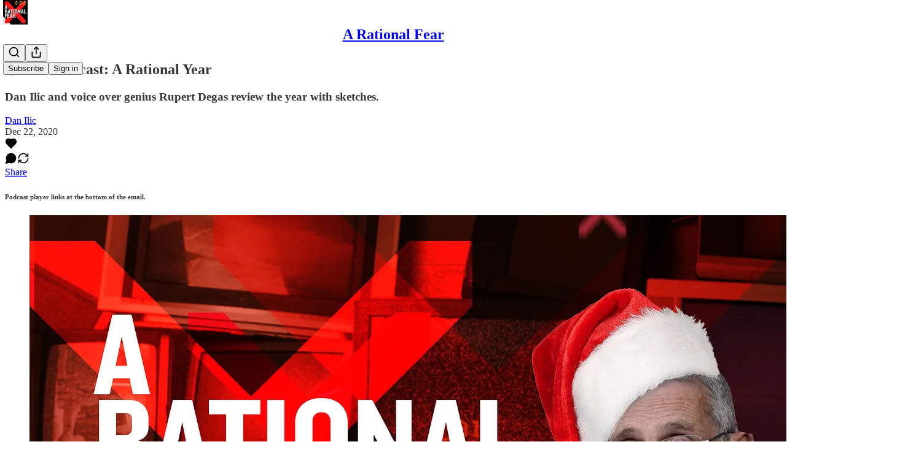

--- FILE ---
content_type: application/javascript; charset=UTF-8
request_url: https://arationalfear.substack.com/cdn-cgi/challenge-platform/h/b/scripts/jsd/e8e65e95f26d/main.js?
body_size: 4518
content:
window._cf_chl_opt={REqn6:'b'};~function(Z5,J,N,z,Q,y,E,I){Z5=S,function(O,A,ZT,Z4,e,M){for(ZT={O:345,A:399,e:363,M:402,B:404,X:303,n:337,l:352,k:359,C:309},Z4=S,e=O();!![];)try{if(M=parseInt(Z4(ZT.O))/1+parseInt(Z4(ZT.A))/2*(parseInt(Z4(ZT.e))/3)+-parseInt(Z4(ZT.M))/4*(-parseInt(Z4(ZT.B))/5)+parseInt(Z4(ZT.X))/6+parseInt(Z4(ZT.n))/7+parseInt(Z4(ZT.l))/8*(parseInt(Z4(ZT.k))/9)+-parseInt(Z4(ZT.C))/10,M===A)break;else e.push(e.shift())}catch(B){e.push(e.shift())}}(Z,310116),J=this||self,N=J[Z5(315)],z={},z[Z5(389)]='o',z[Z5(405)]='s',z[Z5(353)]='u',z[Z5(295)]='z',z[Z5(351)]='n',z[Z5(364)]='I',z[Z5(313)]='b',Q=z,J[Z5(406)]=function(O,A,M,B,Zr,ZB,Zi,ZZ,C,R,H,F,x,G){if(Zr={O:323,A:300,e:334,M:323,B:300,X:302,n:344,l:392,k:355,C:335,R:370,H:336,F:397},ZB={O:328,A:370,e:376},Zi={O:407,A:358,e:366,M:332},ZZ=Z5,A===null||A===void 0)return B;for(C=g(A),O[ZZ(Zr.O)][ZZ(Zr.A)]&&(C=C[ZZ(Zr.e)](O[ZZ(Zr.M)][ZZ(Zr.B)](A))),C=O[ZZ(Zr.X)][ZZ(Zr.n)]&&O[ZZ(Zr.l)]?O[ZZ(Zr.X)][ZZ(Zr.n)](new O[(ZZ(Zr.l))](C)):function(o,ZS,Y){for(ZS=ZZ,o[ZS(ZB.O)](),Y=0;Y<o[ZS(ZB.A)];o[Y]===o[Y+1]?o[ZS(ZB.e)](Y+1,1):Y+=1);return o}(C),R='nAsAaAb'.split('A'),R=R[ZZ(Zr.k)][ZZ(Zr.C)](R),H=0;H<C[ZZ(Zr.R)];F=C[H],x=m(O,A,F),R(x)?(G='s'===x&&!O[ZZ(Zr.H)](A[F]),ZZ(Zr.F)===M+F?X(M+F,x):G||X(M+F,A[F])):X(M+F,x),H++);return B;function X(o,Y,Z9){Z9=S,Object[Z9(Zi.O)][Z9(Zi.A)][Z9(Zi.e)](B,Y)||(B[Y]=[]),B[Y][Z9(Zi.M)](o)}},y=Z5(308)[Z5(354)](';'),E=y[Z5(355)][Z5(335)](y),J[Z5(368)]=function(O,A,Zn,Zs,M,B,X,n){for(Zn={O:382,A:370,e:362,M:332,B:400},Zs=Z5,M=Object[Zs(Zn.O)](A),B=0;B<M[Zs(Zn.A)];B++)if(X=M[B],X==='f'&&(X='N'),O[X]){for(n=0;n<A[M[B]][Zs(Zn.A)];-1===O[X][Zs(Zn.e)](A[M[B]][n])&&(E(A[M[B]][n])||O[X][Zs(Zn.M)]('o.'+A[M[B]][n])),n++);}else O[X]=A[M[B]][Zs(Zn.B)](function(k){return'o.'+k})},I=function(Zu,Zp,ZF,ZH,ZR,Zk,Zw,A,e,M){return Zu={O:377,A:321},Zp={O:398,A:398,e:398,M:332,B:398,X:387,n:319},ZF={O:370},ZH={O:294},ZR={O:370,A:319,e:407,M:358,B:366,X:407,n:358,l:366,k:294,C:332,R:294,H:294,F:398,x:398,f:332,a:332,G:294,o:332,v:398,Y:332,K:332,D:387},Zk={O:347,A:319},Zw=Z5,A=String[Zw(Zu.O)],e={'h':function(B){return null==B?'':e.g(B,6,function(X,ZA){return ZA=S,ZA(Zk.O)[ZA(Zk.A)](X)})},'g':function(B,X,C,Ze,R,H,F,x,G,o,Y,K,D,L,Z0,Z1,Z2,Z3){if(Ze=Zw,null==B)return'';for(H={},F={},x='',G=2,o=3,Y=2,K=[],D=0,L=0,Z0=0;Z0<B[Ze(ZR.O)];Z0+=1)if(Z1=B[Ze(ZR.A)](Z0),Object[Ze(ZR.e)][Ze(ZR.M)][Ze(ZR.B)](H,Z1)||(H[Z1]=o++,F[Z1]=!0),Z2=x+Z1,Object[Ze(ZR.e)][Ze(ZR.M)][Ze(ZR.B)](H,Z2))x=Z2;else{if(Object[Ze(ZR.X)][Ze(ZR.n)][Ze(ZR.l)](F,x)){if(256>x[Ze(ZR.k)](0)){for(R=0;R<Y;D<<=1,L==X-1?(L=0,K[Ze(ZR.C)](C(D)),D=0):L++,R++);for(Z3=x[Ze(ZR.R)](0),R=0;8>R;D=Z3&1|D<<1,L==X-1?(L=0,K[Ze(ZR.C)](C(D)),D=0):L++,Z3>>=1,R++);}else{for(Z3=1,R=0;R<Y;D=D<<1.09|Z3,X-1==L?(L=0,K[Ze(ZR.C)](C(D)),D=0):L++,Z3=0,R++);for(Z3=x[Ze(ZR.H)](0),R=0;16>R;D=D<<1|Z3&1,L==X-1?(L=0,K[Ze(ZR.C)](C(D)),D=0):L++,Z3>>=1,R++);}G--,G==0&&(G=Math[Ze(ZR.F)](2,Y),Y++),delete F[x]}else for(Z3=H[x],R=0;R<Y;D=Z3&1|D<<1.68,X-1==L?(L=0,K[Ze(ZR.C)](C(D)),D=0):L++,Z3>>=1,R++);x=(G--,G==0&&(G=Math[Ze(ZR.x)](2,Y),Y++),H[Z2]=o++,String(Z1))}if(''!==x){if(Object[Ze(ZR.e)][Ze(ZR.n)][Ze(ZR.B)](F,x)){if(256>x[Ze(ZR.H)](0)){for(R=0;R<Y;D<<=1,X-1==L?(L=0,K[Ze(ZR.f)](C(D)),D=0):L++,R++);for(Z3=x[Ze(ZR.H)](0),R=0;8>R;D=D<<1.97|Z3&1.45,L==X-1?(L=0,K[Ze(ZR.a)](C(D)),D=0):L++,Z3>>=1,R++);}else{for(Z3=1,R=0;R<Y;D=D<<1|Z3,X-1==L?(L=0,K[Ze(ZR.C)](C(D)),D=0):L++,Z3=0,R++);for(Z3=x[Ze(ZR.G)](0),R=0;16>R;D=Z3&1.84|D<<1.84,L==X-1?(L=0,K[Ze(ZR.o)](C(D)),D=0):L++,Z3>>=1,R++);}G--,0==G&&(G=Math[Ze(ZR.v)](2,Y),Y++),delete F[x]}else for(Z3=H[x],R=0;R<Y;D=D<<1.3|1.3&Z3,L==X-1?(L=0,K[Ze(ZR.a)](C(D)),D=0):L++,Z3>>=1,R++);G--,G==0&&Y++}for(Z3=2,R=0;R<Y;D=1&Z3|D<<1.83,X-1==L?(L=0,K[Ze(ZR.Y)](C(D)),D=0):L++,Z3>>=1,R++);for(;;)if(D<<=1,X-1==L){K[Ze(ZR.K)](C(D));break}else L++;return K[Ze(ZR.D)]('')},'j':function(B,ZM){return ZM=Zw,null==B?'':''==B?null:e.i(B[ZM(ZF.O)],32768,function(X,ZJ){return ZJ=ZM,B[ZJ(ZH.O)](X)})},'i':function(B,X,C,ZN,R,H,F,x,G,o,Y,K,D,L,Z0,Z1,Z3,Z2){for(ZN=Zw,R=[],H=4,F=4,x=3,G=[],K=C(0),D=X,L=1,o=0;3>o;R[o]=o,o+=1);for(Z0=0,Z1=Math[ZN(Zp.O)](2,2),Y=1;Z1!=Y;Z2=K&D,D>>=1,0==D&&(D=X,K=C(L++)),Z0|=(0<Z2?1:0)*Y,Y<<=1);switch(Z0){case 0:for(Z0=0,Z1=Math[ZN(Zp.A)](2,8),Y=1;Z1!=Y;Z2=D&K,D>>=1,0==D&&(D=X,K=C(L++)),Z0|=Y*(0<Z2?1:0),Y<<=1);Z3=A(Z0);break;case 1:for(Z0=0,Z1=Math[ZN(Zp.e)](2,16),Y=1;Z1!=Y;Z2=K&D,D>>=1,D==0&&(D=X,K=C(L++)),Z0|=(0<Z2?1:0)*Y,Y<<=1);Z3=A(Z0);break;case 2:return''}for(o=R[3]=Z3,G[ZN(Zp.M)](Z3);;){if(L>B)return'';for(Z0=0,Z1=Math[ZN(Zp.O)](2,x),Y=1;Y!=Z1;Z2=D&K,D>>=1,0==D&&(D=X,K=C(L++)),Z0|=Y*(0<Z2?1:0),Y<<=1);switch(Z3=Z0){case 0:for(Z0=0,Z1=Math[ZN(Zp.B)](2,8),Y=1;Z1!=Y;Z2=K&D,D>>=1,D==0&&(D=X,K=C(L++)),Z0|=Y*(0<Z2?1:0),Y<<=1);R[F++]=A(Z0),Z3=F-1,H--;break;case 1:for(Z0=0,Z1=Math[ZN(Zp.A)](2,16),Y=1;Z1!=Y;Z2=D&K,D>>=1,D==0&&(D=X,K=C(L++)),Z0|=(0<Z2?1:0)*Y,Y<<=1);R[F++]=A(Z0),Z3=F-1,H--;break;case 2:return G[ZN(Zp.X)]('')}if(H==0&&(H=Math[ZN(Zp.B)](2,x),x++),R[Z3])Z3=R[Z3];else if(Z3===F)Z3=o+o[ZN(Zp.n)](0);else return null;G[ZN(Zp.M)](Z3),R[F++]=o+Z3[ZN(Zp.n)](0),H--,o=Z3,0==H&&(H=Math[ZN(Zp.O)](2,x),x++)}}},M={},M[Zw(Zu.A)]=e.h,M}(),V();function W(B,X,ZK,Zy,n,l,k,C,R,H,F,x){if(ZK={O:403,A:385,e:401,M:391,B:360,X:320,n:372,l:306,k:330,C:341,R:311,H:384,F:301,x:329,f:360,a:298,G:396,o:360,v:307,Y:338,K:360,D:333,c:409,d:360,h:367,L:361,Z0:374,Z1:350,Z2:393,Z3:357,ZD:321},Zy=Z5,!T(.01))return![];l=(n={},n[Zy(ZK.O)]=B,n[Zy(ZK.A)]=X,n);try{k=J[Zy(ZK.e)],C=Zy(ZK.M)+J[Zy(ZK.B)][Zy(ZK.X)]+Zy(ZK.n)+k.r+Zy(ZK.l),R=new J[(Zy(ZK.k))](),R[Zy(ZK.C)](Zy(ZK.R),C),R[Zy(ZK.H)]=2500,R[Zy(ZK.F)]=function(){},H={},H[Zy(ZK.x)]=J[Zy(ZK.f)][Zy(ZK.a)],H[Zy(ZK.G)]=J[Zy(ZK.o)][Zy(ZK.v)],H[Zy(ZK.Y)]=J[Zy(ZK.K)][Zy(ZK.D)],H[Zy(ZK.c)]=J[Zy(ZK.d)][Zy(ZK.h)],F=H,x={},x[Zy(ZK.L)]=l,x[Zy(ZK.Z0)]=F,x[Zy(ZK.Z1)]=Zy(ZK.Z2),R[Zy(ZK.Z3)](I[Zy(ZK.ZD)](x))}catch(f){}}function g(O,ZV,Z8,A){for(ZV={O:334,A:382,e:379},Z8=Z5,A=[];O!==null;A=A[Z8(ZV.O)](Object[Z8(ZV.A)](O)),O=Object[Z8(ZV.e)](O));return A}function V(ZL,Zh,Zc,ZE,O,A,e,M,B){if(ZL={O:401,A:318,e:410,M:365,B:340,X:394,n:316,l:316},Zh={O:410,A:365,e:316},Zc={O:331},ZE=Z5,O=J[ZE(ZL.O)],!O)return;if(!U())return;(A=![],e=O[ZE(ZL.A)]===!![],M=function(Zj,X){(Zj=ZE,!A)&&(A=!![],X=j(),b(X.r,function(n){i(O,n)}),X.e&&W(Zj(Zc.O),X.e))},N[ZE(ZL.e)]!==ZE(ZL.M))?M():J[ZE(ZL.B)]?N[ZE(ZL.B)](ZE(ZL.X),M):(B=N[ZE(ZL.n)]||function(){},N[ZE(ZL.l)]=function(ZI){ZI=ZE,B(),N[ZI(Zh.O)]!==ZI(Zh.A)&&(N[ZI(Zh.e)]=B,M())})}function P(O,A,ZU,Z6){return ZU={O:314,A:314,e:407,M:297,B:366,X:362,n:388},Z6=Z5,A instanceof O[Z6(ZU.O)]&&0<O[Z6(ZU.A)][Z6(ZU.e)][Z6(ZU.M)][Z6(ZU.B)](A)[Z6(ZU.X)](Z6(ZU.n))}function j(Zl,ZO,M,B,X,n,l){ZO=(Zl={O:326,A:395,e:296,M:373,B:375,X:378,n:327,l:305,k:304,C:349,R:371,H:299},Z5);try{return M=N[ZO(Zl.O)](ZO(Zl.A)),M[ZO(Zl.e)]=ZO(Zl.M),M[ZO(Zl.B)]='-1',N[ZO(Zl.X)][ZO(Zl.n)](M),B=M[ZO(Zl.l)],X={},X=BMiX0(B,B,'',X),X=BMiX0(B,B[ZO(Zl.k)]||B[ZO(Zl.C)],'n.',X),X=BMiX0(B,M[ZO(Zl.R)],'d.',X),N[ZO(Zl.X)][ZO(Zl.H)](M),n={},n.r=X,n.e=null,n}catch(k){return l={},l.r={},l.e=k,l}}function Z(S1){return S1='boolean,Function,document,onreadystatechange,onload,api,charAt,REqn6,emyURhWLtqx,parent,Object,now,http-code:,createElement,appendChild,sort,chlApiSitekey,XMLHttpRequest,error on cf_chl_props,push,EqCd5,concat,bind,isNaN,4147878ggHApb,chlApiRumWidgetAgeMs,isArray,addEventListener,open,random,success,from,475199HXpXac,sid,gPVfr8lsv1enRo5hLS4JA+zOMpcjBXG2dYWZwTbu9-xy7a6IKUQ0CDktqm$iFH3EN,floor,navigator,source,number,8vHoXlK,undefined,split,includes,cloudflare-invisible,send,hasOwnProperty,3793491ffIKFO,_cf_chl_opt,errorInfoObject,indexOf,3MFKaWM,bigint,loading,call,ItCy7,XrsK5,catch,length,contentDocument,/b/ov1/0.3233113045242724:1762165161:a31K5YnqjmDtPIQl0vfd-XoNl4ESCjBiwEHZGMLVR_8/,display: none,chctx,tabIndex,splice,fromCharCode,body,getPrototypeOf,xhr-error,stringify,keys,detail,timeout,error,status,join,[native code],object,onerror,/cdn-cgi/challenge-platform/h/,Set,jsd,DOMContentLoaded,iframe,chlApiUrl,d.cookie,pow,258914gpZXXV,map,__CF$cv$params,2668eIiTpE,msg,4535yugnti,string,BMiX0,prototype,/jsd/r/0.3233113045242724:1762165161:a31K5YnqjmDtPIQl0vfd-XoNl4ESCjBiwEHZGMLVR_8/,chlApiClientVersion,readyState,event,charCodeAt,symbol,style,toString,JHRle4,removeChild,getOwnPropertyNames,ontimeout,Array,1104372sFWkDO,clientInformation,contentWindow,/invisible/jsd,mwju8,_cf_chl_opt;LqFH6;hVbM2;qStf6;tWSG2;llLXq5;dvpE4;ZXhrd5;kmUgV6;oEkGG2;ROBk0;iurWZ5;vsQae6;qTTx8;BMiX0;XrsK5;KHBf4;MliV1,20976240CUyVUo,postMessage,POST,function'.split(','),Z=function(){return S1},Z()}function T(O,Zx,Zt){return Zx={O:342},Zt=Z5,Math[Zt(Zx.O)]()>O}function b(O,A,Zv,Zo,ZG,Za,ZQ,e,M){Zv={O:401,A:330,e:341,M:311,B:391,X:360,n:320,l:408,k:318,C:384,R:301,H:317,F:390,x:357,f:321,a:381},Zo={O:380},ZG={O:386,A:343,e:325},Za={O:384},ZQ=Z5,e=J[ZQ(Zv.O)],M=new J[(ZQ(Zv.A))](),M[ZQ(Zv.e)](ZQ(Zv.M),ZQ(Zv.B)+J[ZQ(Zv.X)][ZQ(Zv.n)]+ZQ(Zv.l)+e.r),e[ZQ(Zv.k)]&&(M[ZQ(Zv.C)]=5e3,M[ZQ(Zv.R)]=function(ZP){ZP=ZQ,A(ZP(Za.O))}),M[ZQ(Zv.H)]=function(Zm){Zm=ZQ,M[Zm(ZG.O)]>=200&&M[Zm(ZG.O)]<300?A(Zm(ZG.A)):A(Zm(ZG.e)+M[Zm(ZG.O)])},M[ZQ(Zv.F)]=function(Zg){Zg=ZQ,A(Zg(Zo.O))},M[ZQ(Zv.x)](I[ZQ(Zv.f)](JSON[ZQ(Zv.a)](O)))}function S(s,O,w){return w=Z(),S=function(A,e,M){return A=A-294,M=w[A],M},S(s,O)}function m(O,A,e,ZW,Z7,M){Z7=(ZW={O:369,A:302,e:339,M:302,B:312},Z5);try{return A[e][Z7(ZW.O)](function(){}),'p'}catch(B){}try{if(A[e]==null)return A[e]===void 0?'u':'x'}catch(X){return'i'}return O[Z7(ZW.A)][Z7(ZW.e)](A[e])?'a':A[e]===O[Z7(ZW.M)]?'q0':!0===A[e]?'T':!1===A[e]?'F':(M=typeof A[e],Z7(ZW.B)==M?P(O,A[e])?'N':'f':Q[M]||'?')}function i(e,M,S0,Zq,B,X,n){if(S0={O:356,A:318,e:343,M:350,B:346,X:411,n:322,l:310,k:350,C:346,R:411,H:385,F:383,x:310},Zq=Z5,B=Zq(S0.O),!e[Zq(S0.A)])return;M===Zq(S0.e)?(X={},X[Zq(S0.M)]=B,X[Zq(S0.B)]=e.r,X[Zq(S0.X)]=Zq(S0.e),J[Zq(S0.n)][Zq(S0.l)](X,'*')):(n={},n[Zq(S0.k)]=B,n[Zq(S0.C)]=e.r,n[Zq(S0.R)]=Zq(S0.H),n[Zq(S0.F)]=M,J[Zq(S0.n)][Zq(S0.x)](n,'*'))}function U(Zf,Zz,O,A,e,M){return Zf={O:401,A:348,e:348,M:324},Zz=Z5,O=J[Zz(Zf.O)],A=3600,e=Math[Zz(Zf.A)](+atob(O.t)),M=Math[Zz(Zf.e)](Date[Zz(Zf.M)]()/1e3),M-e>A?![]:!![]}}()

--- FILE ---
content_type: application/javascript
request_url: https://substackcdn.com/bundle/static/js/8096.000ae3c7.js
body_size: 62853
content:
"use strict";(self.webpackChunksubstack=self.webpackChunksubstack||[]).push([["8096"],{8636:function(e,t,i){i.d(t,{A:()=>n});let n={activeLike:"activeLike-n4wXdc",activeSave:"activeSave-UgcaYI",actionMenu:"actionMenu-PHX5iz",relative:"relative-IkyQqe"}},64470:function(e,t,i){i.d(t,{A:()=>n});let n={viewer:"viewer-ecNuD7",nav:"nav-XSY6_G",navArrows:"navArrows-yQyPsn",bottomNav:"bottomNav-cjoblk",isReading:"isReading-OrZu1k",viewerOffset:"viewerOffset-T8duEs",actionIcon:"actionIcon-uFP5Oe",content:"content-cFaSRD",navArrow:"navArrow-xdopTu",post:"post-XKrpvd",ufi:"ufi-l5oCA2",logoContainer:"logoContainer-m31AvM",ufiButton:"ufiButton-nSWhO0",likeButton:"likeButton-cDwe1L",isLiked:"isLiked-xJDjjp",commentButton:"commentButton-sQzbUO",restackButton:"restackButton-sMOIvG",isRestacked:"isRestacked-EvdZvU",shareButton:"shareButton-oCXda_",shortcutTooltip:"shortcutTooltip-pU9wZf",close:"close-zwyGNy",referringPubContainer:"referringPubContainer-BWGotX",referringPubTextContainer:"referringPubTextContainer-tL5sbE"}},93375:function(e,t,i){i.d(t,{A:()=>n});let n={jumpButton:"jumpButton-AIaH5l",hidden:"hidden-jcjp2w"}},64339:function(e,t,i){i.d(t,{A:()=>n});let n={sidebar:"sidebar-y6xw9g"}},5059:function(e,t,i){i.d(t,{A:()=>n});let n={container:"container-mkVCmy",publicationNav:"publicationNav-oP8uLE",tabs:"tabs-ITZoHF"}},46120:function(e,t,i){i.d(t,{A:()=>n});let n={liveStreamContainer:"liveStreamContainer-FcukCX",fillIcon:"fillIcon-CcS0fl",twitterVerifiedIcon:"twitterVerifiedIcon-v59YgL",profileRow:"profileRow-pxzPMX",profileImage:"profileImage-HkuUYh",socialLinkIcon:"socialLinkIcon-yTx6z2",stat:"stat-fGDQWV",readsRow:"readsRow-sdX9cR",page:"page-tdumDw",grid:"grid-bCt58x",pubMain:"pubMain-P7p9KT",pub:"pub-WKvJgt","reader2-mobile-nav-icon":"reader2-mobile-nav-icon-B_bswu",reader2MobileNavIcon:"reader2-mobile-nav-icon-B_bswu"}},96583:function(e,t,i){i.d(t,{A:()=>n});let n={modalContainer:"modalContainer-mJcb4X",fullWidth:"fullWidth-G75cMo",previewImage:"previewImage-PB2ITv"}},60996:function(e,t,i){i.d(t,{k:()=>f});var n=i(79785),r=i(10201),l=i(17402),a=i(84605),o=i(45064),s=i(76977),c=i(16993),u=i(57820),d=i(18947),p=i(49807),h=i(81675);function m(){let e=(0,n._)([""," by ",""]);return m=function(){return e},e}function f(e){let{onClose:t,post:i,pub:n,comment:f}=e,{iString:v,iTemplate:g,language:b}=(0,a.GO)(),[Y,y]=(0,l.useState)({width:400,height:400}),[_,C]=(0,l.useState)(!1),w=(0,l.useRef)(null);(0,l.useEffect)(()=>{if(!f&&!i)return;let e=e=>{e.data.iframeHeight&&(y({width:500,height:e.data.iframeHeight}),C(!0))};return window.addEventListener("message",e),()=>{window.removeEventListener("message",e)}},[f,i]);let S=f?'<div class="substack-post-embed"><p lang="'.concat(b,'">').concat("".concat(f.body||""),"</p>").concat(f.name?"<p> - ".concat(f.name,"</p>"):f.handle?"<p> - @".concat(f.handle,"</p>"):"",'<a data-comment-link href="').concat((0,p.Zgx)(f),'">').concat(v("Read on Substack"),'</a></div><script async src="').concat((0,p.Ewe)(),'/embedjs/embed.js" charset="utf-8"><\/script>'):n&&i?'<div class="substack-post-embed"><p lang="'.concat(b,'">').concat(g(m(),i.title,n.author_name),"</p><p>").concat(i.subtitle,'</p><a data-post-link href="').concat((0,d.st)(n,i.slug),'">').concat(v("Read on Substack"),'</a></div><script async src="').concat((0,p.Ewe)(),'/embedjs/embed.js" charset="utf-8"><\/script>'):"",{width:k,height:I,scaler:A}=(e=>{let{width:t,height:i}=e,n="undefined"!=typeof window?window.innerHeight:1/0,r=1;return n<700?r=.7:n<800?r=.75:n<900&&(r=.8),{width:t*r,height:i*r,scaler:r}})(Y);return(0,r.FD)(r.FK,{children:[(0,r.Y)(c.rQ,{title:v("Embed note"),showDivider:!0,showClose:!0,onClose:t}),(0,r.Y)(c.cw,{gap:20,children:(0,r.FD)(s.VP,{style:{width:_?k:void 0,height:I},minHeight:_?void 0:220,bg:"secondary",radius:"md",overflow:"hidden",border:"detail",children:[(0,r.Y)("iframe",{ref:w,style:{transform:"scale(".concat(A,")"),width:Y.width,height:Y.height,display:_?"block":"none"},className:h.A.iframe,src:f?(0,p.RYA)(f,{isPreview:!0}):n&&i?(0,d.ti)(n,i.slug,{isPreview:!0}):"",onLoad:()=>{C(!0)}}),!_&&(0,r.Y)(s.ov,{flex:"grow",children:(0,r.Y)(u.y$,{})})]})}),(0,r.Y)(c.jl,{direction:"column",primaryButton:(0,r.Y)(o.c,{value:S,confirmationText:v("Copied code to clipboard")})})]})}},78865:function(e,t,i){i.d(t,{gf:()=>Y,mA:()=>C,zt:()=>k});var n=i(69277),r=i(70408),l=i(10201),a=i(32485),o=i.n(a),s=i(17402),c=i(21441),u=i(10278),d=i(42686),p=i(40859),h=i(35369),m=i(76977),f=i(44552),v=i(95187),g=i(11510),b=i(71305);function Y(e){let{className:t,assets:i,readOnly:a,isRestack:c,isPermalink:d,maxHeight:p=420,onClick:h,onSwipe:Y,children:w,parent:k}=e,I=(0,u.Cu)(i),A=(0,g.Iu)(),D=c?12:d?0:A?64:48,x=c?12:16*!!A,E=D+x,F=(0,s.useRef)(null),P=(0,u.wY)(F,E),T=Math.max(P-20-6,0),L=(0,s.useRef)(!1),N=S(I,p,T),V=k&&""===k.body,[O,B]=(0,s.useState)(null),z=(0,f.h9)(F),U=(0,v.jA)(F,{inset:D,pageSizeAdjust:-.4*(P||0),initialState:{showLeft:!1,showRight:!0}}),{state:{showLeft:M,showRight:R},handleArrowClick:j}=A?{state:{showLeft:!1,showRight:!1},handleArrowClick:()=>()=>{}}:U;return(0,s.useEffect)(()=>{let e=F.current,t=()=>{!L.current&&(L.current=!0,Y&&Y())};return null==e||e.addEventListener("scroll",t),()=>null==e?void 0:e.removeEventListener("scroll",t)},[Y]),(0,l.FD)(m.I1,{className:o()(b.A.imageCarouselContainer,c&&b.A.restack),position:"relative",draggable:!1,paddingTop:V?12:void 0,style:{"--carousel-inset-left":"-".concat(D,"px"),"--carousel-inset-right":"-".concat(x,"px")},children:[(0,l.FD)(m.pT,(0,r._)((0,n._)({},z.props),{ref:F,className:o()(b.A.imageCarousel,c&&b.A.restack,t),overflow:"auto",flex:"auto",style:{"--carousel-height":"".concat(N,"px"),"--carousel-gap":"".concat(6,"px")},children:[(0,l.Y)(y,{width:D}),I.map((e,t)=>{let{src:i,explicit:n,width:r,height:o,id:s}=e;return(0,l.Y)(_,{asset:i,explicit:n,readOnly:a,width:r,height:o,carouselHeight:N,onClick:a?void 0:e=>{e.preventDefault(),h&&h({attachmentId:s,attachmentType:"image"}),B({index:t})},children:w},i)}),(0,l.Y)(u.nG,{assets:I,imageViewer:O,setImageViewer:B,readOnly:a})]})),!A&&(0,l.FD)(l.FK,{children:[(0,l.Y)(C,{direction:"left",visible:M,onClick:j(-1)}),(0,l.Y)(C,{direction:"right",visible:R,onClick:j(1)})]})," "]})}function y(e){let{width:t}=e;return(0,l.Y)(p.az,{as:"span",className:b.A.carouselSpacer,width:t})}function _(e){let{asset:t,explicit:i,onClick:n,readOnly:r,width:a,height:o,carouselHeight:s,children:c}=e,d=s*(a&&o?a/o:1);return(0,l.Y)(u.Vn,{asset:t,explicit:i,onClick:n,readOnly:r,width:d,height:s,className:b.A.carouselImage,maxWidth:d,children:c})}function C(e){let{direction:t,visible:i,onClick:n}=e;return(0,l.Y)(m.pT,{position:"absolute",className:o()(b.A.arrowContainer,b.A["".concat(t)]),alignItems:"center",justifyContent:"center",children:(0,l.Y)(h.Nm,{onClick:e=>{e.preventDefault(),e.stopPropagation(),null==n||n()},resetCss:!0,className:o()(b.A.arrowButton,!i&&b.A.hidden),display:"flex",alignItems:"center",justifyContent:"center","aria-label":"left"===t?"Previous":"Next",children:(0,l.Y)(c.A,{size:20,className:b.A.arrowIcon})})})}function w(e){return e.filter(e=>"string"!=typeof e&&"number"==typeof e.width&&"number"==typeof e.height&&e.width>0&&e.height>0)}function S(e,t,i){let n=w(e);return 0===n.length?t:Math.min(i/Math.max(...n.map(e=>e.width/e.height)),t)}function k(e,t){let i=arguments.length>2&&void 0!==arguments[2]?arguments[2]:420,n=e.map(d.U8),r=S(n,i,t);return w(n).reduce((e,t)=>e+r*(t.width&&t.height?t.width/t.height:1),0)+6*(n.length-1)}},65366:function(e,t,i){i.d(t,{Y:()=>y});var n=i(79785),r=i(10201),l=i(17402),a=i(84605),o=i(46271),s=i(86500),c=i(94729),u=i(58418),d=i(24078),p=i(35369),h=i(76977),m=i(16993),f=i(81929),v=i(43296),g=i(49807),b=i(57324);function Y(){let e=(0,n._)([""," invited you to join a live video"]);return Y=function(){return e},e}function y(e){let{liveStreamInvite:t,invitingUser:i}=e,n=(0,o.Jd)(),[y,_]=(0,l.useState)(t),[C,w]=(0,l.useState)(i),{iString:S,iTemplate:k}=(0,a.GO)(),[I,A]=(0,l.useState)(!1),D=(0,v.XW)(),x=!1;"undefined"!=typeof window&&y&&(x=new URL(window.location.href).pathname==="/live-stream/".concat(y.live_stream_id));let[E,F]=(0,u.A)(y?"live-stream-join-modal-".concat(y.id,"-").concat(+!!x):void 0);(0,l.useEffect)(()=>{if(null==n?void 0:n.id)return null==D?void 0:D.listen({["user:".concat(n.id)]:e=>{var t;let{data:i}=e;(null==i||null==(t=i.message)?void 0:t.type)==="live-stream:invited"&&(A(!0),(0,c.x6)("/api/v1/live_stream/invite/".concat(i.message.invite_id)).then(e=>{_(e.invite),w(e.activeLiveStream.user)}))}})},[D,null==n?void 0:n.id]),(0,l.useEffect)(()=>{y&&(null==C?void 0:C.name)&&!E&&(A(!0),(0,s.u4)(s.qY.LIVE_STREAM_JOIN_MODAL_SEEN,{live_stream_invite_id:y.id,inviting_user_id:C.id,aggro_version:x}),F())},[y,C,E]);let P=(0,l.useCallback)(async()=>{try{await (0,c.x6)("/api/v1/live_stream/".concat(null==y?void 0:y.live_stream_id,"/invite/").concat(null==y?void 0:y.id,"/decline"),{method:"PUT"}),A(!1)}catch(e){alert((0,c.Qd)(e))}},[y]);return y&&(null==C?void 0:C.name)?(0,r.Y)(m.aF,{isOpen:I,onClose:()=>A(!1),disableCloseOnBackdropClick:x,children:(0,r.FD)(h.I1,{gap:32*!x,children:[(0,r.Y)(m.rQ,{showClose:!0,onClose:()=>A(!1),icon:(0,r.FD)(h.pT,{position:"relative",children:[(0,r.Y)(d.dm,{className:"liveStreamAvatar-pa3eKG",size:72,user:C}),(0,r.Y)(h.pT,{className:"liveBox-CSADGk",justifyContent:"center",children:(0,r.Y)(f.vw,{className:"liveTag-lDNHQP",theme:"error",priority:"primary",children:S("LIVE")})})]}),title:x?S("You must download the Substack app to join the live video as a co-host"):k(Y(),C.name),description:S(x?"The Substack app is available on iPhone and Android":"To join this live video, you must download the Substack iPhone or Android app."),alignItems:"center"}),(0,r.Y)(m.jl,{primaryButton:x?void 0:(0,r.Y)(p.$n,{priority:"primary",href:(0,g._h3)({tab:"activity",redirect:"app-store",utm_campaign:b._9.liveStreamInvite,utm_source:b.VU.liveStreamJoinModal}),children:S("Accept in the mobile app")}),secondaryButton:x?void 0:(0,r.Y)(p.$n,{priority:"secondary",onClick:P,children:S("Decline")}),direction:"column"})]})}):null}},16008:function(e,t,i){i.d(t,{X:()=>g});var n=i(69277),r=i(70408),l=i(10201),a=i(72170),o=i(82853),s=i(49031),c=i(34581),u=i(70357),d=i(38685),p=i(9979),h=i(84605),m=i(35369),f=i(88774),v=i(36372);let g=e=>{let{shareName:t,shareUrl:i,trackParams:g,trigger:b,utmCampaign:Y}=e,{iString:y}=(0,h.GO)(),_=(0,v.dj)();return(0,l.FD)(f.W1,{trigger:null!=b?b:(0,l.Y)(m.K0,{priority:"quaternary",children:(0,l.Y)(a.A,{size:20})}),"aria-label":y("View share options"),children:[(0,l.Y)(f.Dr,{leading:(0,l.Y)(o.A,{}),onClick:()=>{(0,p.b3)({shareUrl:i,utm_campaign:Y,skipToast:!0,trackParams:g}),_.popToast(e=>(0,l.Y)(v.y8,(0,r._)((0,n._)({},e),{text:y("Copied link to clipboard")})))},children:y("Copy link")}),(0,l.FD)(f.H9,{children:[(0,l.Y)(f.Dr,{leading:(0,l.Y)(u.A,{}),onClick:()=>{(0,p.HT)({shareUrl:i,utm_campaign:Y,trackParams:g})},children:y("Share to Notes")}),(0,l.Y)(f.Dr,{leading:(0,l.Y)(s.A,{}),onClick:()=>{(0,p.aE)({shareUrl:i,utm_campaign:Y,trackParams:g})},children:y("Share to Facebook")}),(0,l.Y)(f.Dr,{leading:(0,l.Y)(c.A,{}),onClick:()=>{(0,p.Uy)({shareUrl:i,utm_campaign:Y,trackParams:g})},children:y("Share to Linkedin")}),(0,l.Y)(f.Dr,{leading:(0,l.Y)(d.A,{}),onClick:()=>{(0,p.NH)({shareUrl:i,shareName:t,utm_campaign:Y,trackParams:g})},children:y("Share to X")})]})]})}},43327:function(e,t,i){i.d(t,{h:()=>v,v:()=>f});var n=i(10201),r=i(32485),l=i.n(r),a=i(12018),o=i(86938),s=i(74019),c=i(72880),u=i(6049),d=i(40859),p=i(76977),h=i(63136),m=i(20004);let f=e=>{var t,i,r;let{disableLinks:u,isEditingCaption:f,post:v,caption:g,onEditCaption:b,onSaveCaption:Y,onCancelCaption:y}=e,{publishedBylines:_,title:C,canonical_url:w,post_date:S,section_name:k,cover_image:I,cover_image_alt:A}=v;return(0,n.FD)(p.I1,{children:[k&&(0,n.Y)("a",{className:l()({[null!=(t=m.A.disableLink)?t:""]:u}),href:w,rel:"noopener",target:"_blank",children:(0,n.Y)(h.EY.Meta,{color:"pub-primary-text",paddingBottom:8,children:k})}),(0,n.Y)("a",{className:l()({[null!=(i=m.A.disableLink)?i:""]:u}),href:w,rel:"noopener",target:"_blank",children:(0,n.Y)(h.EY.H2,{color:"pub-primary-text",children:C})}),(0,n.Y)(s.W,{bylines:_,date:S,disableLinks:u}),I&&(0,n.Y)(d.az,{paddingTop:24,children:(0,n.Y)("a",{className:l()({[null!=(r=m.A.disableLink)?r:""]:u}),href:w,rel:"noopener",target:"_blank",children:(0,n.Y)(c.o,{alt:null!=A?A:C,className:m.A.fullWidth,imageProps:{height:Math.round(650),smartCrop:!0},maxWidth:1300,src:I})})}),(0,n.Y)(p.pT,{flex:"grow",paddingTop:16,children:f&&Y&&y?(0,n.Y)(a.y,{initialCaption:g,onCancel:y,onSave:Y}):(0,n.Y)("p",{className:m.A.caption,dangerouslySetInnerHTML:{__html:g},onClick:b||void 0})}),(0,n.Y)(o.w,{disableLinks:u,href:w,includeUfi:!1,post:v})]})},v=e=>{let{post:t,children:i}=e,{publishedBylines:r,title:l,canonical_url:a,post_date:p,section_name:f,cover_image:v,cover_image_alt:g}=t;return(0,n.FD)(u.jJ,{children:[f&&(0,n.Y)("a",{href:a,children:(0,n.Y)(h.EY.Meta,{color:"pub-primary-text",paddingBottom:8,children:f})}),(0,n.Y)("a",{href:a,children:(0,n.Y)(h.EY.H2,{color:"pub-primary-text",children:l})}),(0,n.Y)(s._,{bylines:r,date:p}),v&&(0,n.Y)(d.az,{paddingTop:24,children:(0,n.Y)("a",{href:a,children:(0,n.Y)(c.o,{alt:null!=g?g:l,className:m.A.fullWidth,imageProps:{height:Math.round(650),smartCrop:!0},maxWidth:1300,src:v})})}),(0,n.Y)("a",{href:a,children:(0,n.Y)(d.az,{as:"p",children:i})}),(0,n.Y)(o.s,{href:a})]})}},21441:function(e,t,i){i.d(t,{A:()=>s});var n=i(69277),r=i(70408),l=i(32641),a=i(10201),o=i(97731);let s=e=>{var{size:t=24,className:i}=e,s=(0,l._)(e,["size","className"]);return(0,a.Y)(o.A,(0,r._)((0,n._)({},s),{name:"ChevronRightCircleIcon",svgParams:{viewBox:"0 0 24 24"},stroke:"none",width:t,height:t,className:i,children:(0,a.Y)("path",{d:"M24 12C24 18.553 18.5648 24 12 24C5.44707 24 0 18.553 0 12C0 5.4353 5.4353 0 11.9883 0C18.553 0 24 5.4353 24 12ZM9.22355 6.02354C8.84708 6.37648 8.83531 6.97649 9.21178 7.32943L14.2 12.0117L9.21178 16.7059C8.84708 17.0471 8.84708 17.6353 9.21178 18.0118C9.5412 18.3177 10.1765 18.2942 10.5177 17.9647L15.5647 13.2118C16.2471 12.5765 16.2588 11.4589 15.5647 10.8118L10.5177 6.07061C10.1412 5.71766 9.57649 5.68237 9.22355 6.02354Z"})}))}},898:function(e,t,i){i.d(t,{o:()=>r});var n=i(10201);function r(e){let{className:t}=e;return(0,n.Y)("svg",{className:t,width:"48",height:"48",viewBox:"0 0 48 48",fill:"none",xmlns:"http://www.w3.org/2000/svg",children:(0,n.FD)("g",{children:[(0,n.Y)("path",{style:{backdropFilter:"blur(5px)"},d:"M24 44C35.0457 44 44 35.0457 44 24C44 12.9543 35.0457 4 24 4C12.9543 4 4 12.9543 4 24C4 35.0457 12.9543 44 24 44Z",fill:"white","fill-opacity":"0.9"}),(0,n.Y)("path",{opacity:"0.7",d:"M20 17.8685C20 17.0698 20.8901 16.5934 21.5547 17.0365L30.7519 23.168C31.3457 23.5638 31.3457 24.4362 30.7519 24.8321L21.5547 30.9635C20.8901 31.4066 20 30.9302 20 30.1315V17.8685Z",fill:"black",stroke:"black","stroke-linecap":"round","stroke-linejoin":"round"})]})})}},70735:function(e,t,i){i.d(t,{A:()=>s});var n=i(69277),r=i(70408),l=i(32641),a=i(10201),o=i(97731);let s=e=>{var{size:t=20,fill:i="var(--color-fg-primary)"}=e,s=(0,l._)(e,["size","fill"]);return(0,a.Y)(o.A,(0,r._)((0,n._)({},s),{name:"PlayIconLockFilled",svgParams:{viewBox:"0 0 20 20"},width:t,height:t,fill:i,children:(0,a.Y)("path",{stroke:"none",fillRule:"evenodd",clipRule:"evenodd",d:"M4.04688 18.5527C4.4375 18.5527 4.76953 18.3965 5.16016 18.1719L6.2041 17.5685V14.633V13.4815C6.2041 12.4757 6.61309 11.9682 7.46663 11.9001C7.46663 10 9.07077 8.01343 11.4472 8.01343C13.8237 8.01343 15.4278 10 15.4278 11.901C15.5875 11.9144 15.7314 11.9429 15.86 11.9869L16.5469 11.5898C17.3574 11.1113 17.6406 10.7988 17.6406 10.2812C17.6406 9.76367 17.3574 9.45117 16.5469 8.98242L5.16016 2.39062C4.76953 2.16602 4.4375 2.01953 4.04688 2.01953C3.32422 2.01953 2.875 2.56641 2.875 3.41602V17.1465C2.875 17.9961 3.32422 18.5527 4.04688 18.5527ZM10.1094 12.9648H12.7852V11.8418C12.7852 10.8262 12.2871 10.2793 11.4473 10.2793C10.6074 10.2793 10.1094 10.8262 10.1094 11.8418V12.9648ZM14.0645 12.9707V11.9492C14.0645 10.1816 13.0098 9 11.4473 9C9.8848 9 8.8301 10.1816 8.8301 11.9492V12.97C8.2689 13.0149 8 13.3485 8 14.0098V17.8086C8 18.5215 8.3125 18.8535 8.9668 18.8535H13.918C14.582 18.8535 14.8945 18.5215 14.8945 17.8086V14.0098C14.8945 13.3515 14.6281 13.0179 14.0645 12.9707Z"})}))}},95701:function(e,t,i){i.d(t,{A:()=>s});var n=i(69277),r=i(70408),l=i(32641),a=i(10201),o=i(97731);let s=function(e){var{size:t=24,fill:i="var(--color-fg-primary)"}=e,s=(0,l._)(e,["size","fill"]);return(0,a.Y)(o.A,(0,r._)((0,n._)({},s),{name:"BandcampIcon",svgParams:{viewBox:"0 0 24 24"},width:t,height:t,fill:i,children:(0,a.Y)("path",{d:"M0 18.75l7.437-13.5H24l-7.438 13.5H0z"})}))}},60745:function(e,t,i){i.d(t,{A:()=>s});var n=i(69277),r=i(70408),l=i(32641),a=i(10201),o=i(97731);let s=e=>{var{size:t=24,fill:i="var(--color-fg-primary)"}=e,s=(0,l._)(e,["size","fill"]);return(0,a.Y)(o.A,(0,r._)((0,n._)({},s),{name:"BlueskyIcon",svgParams:{viewBox:"0 0 600 600"},width:t,height:t,fill:i,stroke:"none",children:(0,a.Y)("path",{stroke:"none",d:"m135.72 44.03c66.496 49.921 138.02 151.14 164.28 205.46 26.262-54.316 97.782-155.54 164.28-205.46 47.98-36.021 125.72-63.892 125.72 24.795 0 17.712-10.155 148.79-16.111 170.07-20.703 73.984-96.144 92.854-163.25 81.433 117.3 19.964 147.14 86.092 82.697 152.22-122.39 125.59-175.91-31.511-189.63-71.766-2.514-7.3797-3.6904-10.832-3.7077-7.8964-0.0174-2.9357-1.1937 0.51669-3.7077 7.8964-13.714 40.255-67.233 197.36-189.63 71.766-64.444-66.128-34.605-132.26 82.697-152.22-67.108 11.421-142.55-7.4491-163.25-81.433-5.9562-21.282-16.111-152.36-16.111-170.07 0-88.687 77.742-60.816 125.72-24.795z"})}))}},9184:function(e,t,i){i.d(t,{A:()=>s});var n=i(69277),r=i(70408),l=i(32641),a=i(10201),o=i(97731);let s=e=>{var{size:t=24,fill:i="var(--color-fg-primary)"}=e,s=(0,l._)(e,["size","fill"]);return(0,a.Y)(o.A,(0,r._)((0,n._)({},s),{name:"BookIcon",svgParams:{viewBox:"0 0 20 20"},width:t,height:t,fill:i,stroke:"none",children:(0,a.Y)("path",{stroke:"none",d:"M4.89796 2C2.98742 2 0.998702 2.88986 0.104212 4.43402C0.00868433 4.6085 0 4.72192 0 5.0447V17.3544C0 17.7557 0.251846 18 0.686062 18C0.894487 18 1.09423 17.9389 1.25054 17.7906C2.34477 16.8484 3.79506 16.3598 5.24534 16.3598C6.6001 16.3598 7.85933 16.8396 8.77987 17.6335C8.87539 17.7121 8.98827 17.7557 9.08378 17.7557C9.27488 17.7557 9.43122 17.6161 9.43122 17.3893V4.48636C9.43122 4.25954 9.41379 4.20719 9.24883 3.97164C8.39776 2.74155 6.73036 2 4.89796 2ZM15.102 2C13.2697 2 11.6023 2.74155 10.7512 3.97164C10.5862 4.20719 10.5689 4.25954 10.5689 4.48636V17.3893C10.5689 17.6161 10.7251 17.7557 10.9162 17.7557C11.0117 17.7557 11.1333 17.7121 11.2202 17.6335C12.1407 16.8396 13.4 16.3598 14.7547 16.3598C16.205 16.3598 17.6552 16.8484 18.7495 17.7906C18.9058 17.9389 19.1056 18 19.314 18C19.7482 18 20 17.7557 20 17.3544V5.0447C20 4.72192 19.9914 4.59978 19.8958 4.43402C19.0013 2.88986 17.0127 2 15.102 2Z"})}))}},49031:function(e,t,i){i.d(t,{A:()=>s});var n=i(69277),r=i(70408),l=i(32641),a=i(10201),o=i(97731);let s=e=>{var{size:t=24,fill:i="var(--color-fg-primary)"}=e,s=(0,l._)(e,["size","fill"]);return(0,a.Y)(o.A,(0,r._)((0,n._)({},s),{name:"FacebookIcon",svgParams:{viewBox:"0 0 20 20"},width:t,height:t,fill:i,stroke:"none",children:(0,a.Y)("path",{stroke:"none",d:"M20 10C20 4.47715 15.5229 0 10 0C4.47715 0 0 4.47715 0 10C0 14.9912 3.65684 19.1283 8.4375 19.8785V12.8906H5.89844V10H8.4375V7.79688C8.4375 5.29063 9.93047 3.90625 12.2146 3.90625C13.3084 3.90625 14.4531 4.10156 14.4531 4.10156V6.5625H13.1922C11.95 6.5625 11.5625 7.3334 11.5625 8.125V10H14.3359L13.8926 12.8906H11.5625V19.8785C16.3432 19.1283 20 14.9912 20 10Z"})}))}},34581:function(e,t,i){i.d(t,{A:()=>s});var n=i(69277),r=i(70408),l=i(32641),a=i(10201),o=i(97731);let s=e=>{var{size:t=24,fill:i="var(--color-fg-primary)"}=e,s=(0,l._)(e,["size","fill"]);return(0,a.Y)(o.A,(0,r._)((0,n._)({},s),{name:"LinkedInIcon",svgParams:{viewBox:"0 0 20 20"},width:t,height:t,fill:i,stroke:"none",children:(0,a.Y)("path",{stroke:"none",d:"M18.5195 0H1.47656C0.660156 0 0 0.644531 0 1.44141V18.5547C0 19.3516 0.660156 20 1.47656 20H18.5195C19.3359 20 20 19.3516 20 18.5586V1.44141C20 0.644531 19.3359 0 18.5195 0ZM5.93359 17.043H2.96484V7.49609H5.93359V17.043ZM4.44922 6.19531C3.49609 6.19531 2.72656 5.42578 2.72656 4.47656C2.72656 3.52734 3.49609 2.75781 4.44922 2.75781C5.39844 2.75781 6.16797 3.52734 6.16797 4.47656C6.16797 5.42188 5.39844 6.19531 4.44922 6.19531ZM17.043 17.043H14.0781V12.4023C14.0781 11.2969 14.0586 9.87109 12.5352 9.87109C10.9922 9.87109 10.7578 11.0781 10.7578 12.3242V17.043H7.79688V7.49609H10.6406V8.80078H10.6797C11.0742 8.05078 12.043 7.25781 13.4844 7.25781C16.4883 7.25781 17.043 9.23438 17.043 11.8047V17.043Z"})}))}},76891:function(e,t,i){i.d(t,{A:()=>s});var n=i(69277),r=i(70408),l=i(32641),a=i(10201),o=i(97731);let s=function(e){var{size:t=24,fill:i="var(--color-fg-primary)"}=e,s=(0,l._)(e,["size","fill"]);return(0,a.Y)(o.A,(0,r._)((0,n._)({},s),{name:"SoundcloudIcon",svgParams:{viewBox:"0 0 24 24"},width:t,height:t,fill:i,children:(0,a.Y)("path",{d:"M23.999 14.165c-.052 1.796-1.612 3.169-3.4 3.169h-8.18a.68.68 0 0 1-.675-.683V7.862a.747.747 0 0 1 .452-.724s.75-.513 2.333-.513a5.364 5.364 0 0 1 2.763.755 5.433 5.433 0 0 1 2.57 3.54c.282-.08.574-.121.868-.12.884 0 1.73.358 2.347.992s.948 1.49.922 2.373ZM10.721 8.421c.247 2.98.427 5.697 0 8.672a.264.264 0 0 1-.53 0c-.395-2.946-.22-5.718 0-8.672a.264.264 0 0 1 .53 0ZM9.072 9.448c.285 2.659.37 4.986-.006 7.655a.277.277 0 0 1-.55 0c-.331-2.63-.256-5.02 0-7.655a.277.277 0 0 1 .556 0Zm-1.663-.257c.27 2.726.39 5.171 0 7.904a.266.266 0 0 1-.532 0c-.38-2.69-.257-5.21 0-7.904a.266.266 0 0 1 .532 0Zm-1.647.77a26.108 26.108 0 0 1-.008 7.147.272.272 0 0 1-.542 0 27.955 27.955 0 0 1 0-7.147.275.275 0 0 1 .55 0Zm-1.67 1.769c.421 1.865.228 3.5-.029 5.388a.257.257 0 0 1-.514 0c-.21-1.858-.398-3.549 0-5.389a.272.272 0 0 1 .543 0Zm-1.655-.273c.388 1.897.26 3.508-.01 5.412-.026.28-.514.283-.54 0-.244-1.878-.347-3.54-.01-5.412a.283.283 0 0 1 .56 0Zm-1.668.911c.4 1.268.257 2.292-.026 3.572a.257.257 0 0 1-.514 0c-.241-1.262-.354-2.312-.023-3.572a.283.283 0 0 1 .563 0Z"})}))}},38685:function(e,t,i){i.d(t,{A:()=>s});var n=i(69277),r=i(70408),l=i(32641),a=i(10201),o=i(97731);let s=e=>{var{size:t=24,fill:i="var(--color-fg-primary)"}=e,s=(0,l._)(e,["size","fill"]);return(0,a.Y)(o.A,(0,r._)((0,n._)({},s),{name:"XIcon",svgParams:{viewBox:"0 0 20 20"},width:t,height:t,fill:i,children:(0,a.Y)("path",{stroke:"none",fillRule:"evenodd",clipRule:"evenodd",d:"M13.2879 19.1666L8.66337 12.575L2.87405 19.1666H0.424805L7.57674 11.0258L0.424805 0.833252H6.71309L11.0717 7.04577L16.5327 0.833252H18.982L12.1619 8.59699L19.5762 19.1666H13.2879ZM16.0154 17.3083H14.3665L3.93176 2.69159H5.58092L9.7601 8.54422L10.4828 9.55981L16.0154 17.3083Z"})}))}},51782:function(e,t,i){i.d(t,{A:()=>s});var n=i(69277),r=i(70408),l=i(32641),a=i(10201),o=i(97731);let s=e=>{var{size:t=20,fill:i="var(--color-fg-primary)"}=e,s=(0,l._)(e,["size","fill"]);return(0,a.FD)(o.A,(0,r._)((0,n._)({},s),{name:"UnmuteIconFilled",svgParams:{viewBox:"0 0 20 20"},width:t,height:t,fill:i,children:[(0,a.Y)("path",{d:"M15.6392 17.817C15.4994 18.3172 15.0563 18.6519 14.476 18.6519C13.9832 18.6519 13.5654 18.451 13.0726 17.9858L8.50884 13.714C8.43385 13.6506 8.34814 13.6188 8.24102 13.6188H5.16636C3.72009 13.6188 2.92733 12.8364 2.92733 11.3032V7.36982C2.92733 6.68171 3.08924 6.14262 3.40172 5.75997L15.6392 17.817ZM15.6866 1.24768V12.0678L8.49264 4.97165C8.49818 4.96785 8.50353 4.96352 8.50884 4.95903L13.0726 0.729582C13.619 0.21147 13.9618 0 14.4546 0C15.183 0 15.6866 0.560404 15.6866 1.24768Z",stroke:"none"}),(0,a.Y)("path",{d:"M19.3824 19.7621C19.7037 20.0793 20.2286 20.0793 20.5501 19.7621C20.8607 19.4343 20.8715 18.9267 20.5501 18.6096L2.19856 0.50751C1.87716 0.1903 1.34151 0.1903 1.02012 0.50751C0.70944 0.814142 0.70944 1.3534 1.02012 1.66003L19.3824 19.7621Z",stroke:"none"})]}))}},90226:function(e,t,i){i.d(t,{O:()=>r});var n=i(10201);function r(e){let{className:t}=e;return(0,n.Y)("svg",{className:t,width:"24",height:"24",viewBox:"0 0 24 24",children:(0,n.Y)("path",{fillRule:"evenodd",clipRule:"evenodd",d:"M2.5 20.1456C2.33682 19.7895 2.25 19.3992 2.25 19V18V14V12C2.25 9.41414 3.27723 6.93419 5.10571 5.10571C6.93419 3.27723 9.41414 2.25 12 2.25C14.5859 2.25 17.0658 3.27723 18.8943 5.10571C20.7228 6.93419 21.75 9.41414 21.75 12V14V18V19C21.75 19.3992 21.6632 19.7895 21.5 20.1456V20.3889C21.4583 20.3889 21.4169 20.3875 21.3759 20.3848C21.2578 20.5874 21.1133 20.7758 20.9445 20.9445C20.4288 21.4603 19.7293 21.75 19 21.75H18C17.2707 21.75 16.5712 21.4603 16.0555 20.9445C15.5397 20.4288 15.25 19.7293 15.25 19V16C15.25 15.2707 15.5397 14.5712 16.0555 14.0555C16.5712 13.5397 17.2707 13.25 18 13.25H19.6528V12.2083C19.6528 10.1787 18.8465 8.23218 17.4113 6.797C15.9762 5.36183 14.0296 4.55556 12 4.55556C9.97036 4.55556 8.02384 5.36183 6.58867 6.797C5.15349 8.23218 4.34722 10.1787 4.34722 12.2083V13.25H6C6.72935 13.25 7.42882 13.5397 7.94454 14.0555C8.46027 14.5712 8.75 15.2707 8.75 16V19C8.75 19.7293 8.46027 20.4288 7.94454 20.9445C7.42882 21.4603 6.72935 21.75 6 21.75H5C4.27065 21.75 3.57118 21.4603 3.05546 20.9445C2.88674 20.7758 2.74221 20.5874 2.6241 20.3848C2.58309 20.3875 2.5417 20.3889 2.5 20.3889V20.1456Z"})})}},10256:function(e,t,i){i.d(t,{y:()=>r});var n=i(10201);function r(e){let{className:t}=e;return(0,n.Y)("svg",{className:t,width:"24",height:"24",viewBox:"0 0 24 24",fill:"none",xmlns:"http://www.w3.org/2000/svg",children:(0,n.Y)("path",{fillRule:"evenodd",clipRule:"evenodd",d:"M3.7848 3.78723C4.2873 3.28318 4.96884 3 5.67949 3H18.3205C19.0312 3 19.7127 3.28318 20.2152 3.78723C20.7177 4.29129 21 4.97494 21 5.68778V14.4027C21 15.1155 20.7177 15.7992 20.2152 16.3032C19.7127 16.8073 19.0312 17.0905 18.3205 17.0905H7.9309L4.2475 20.7853C4.0385 20.9949 3.72419 21.0576 3.45112 20.9442C3.17805 20.8307 3 20.5634 3 20.2669V5.68778C3 4.97494 3.2823 4.29129 3.7848 3.78723Z"})})}},91513:function(e,t,i){i.d(t,{n:()=>r});var n=i(10201);function r(e){let{className:t}=e;return(0,n.Y)("svg",{className:t,width:"24",height:"24",viewBox:"0 0 24 24",children:(0,n.Y)("path",{fillRule:"evenodd",clipRule:"evenodd",d:"M2.83333 5C1.26853 5 0 6.11207 0 7.48387V16.5161C0 17.8879 1.26853 19 2.83333 19H14.1667C15.7315 19 17 17.8879 17 16.5161V7.48387C17 6.11207 15.7315 5 14.1667 5H2.83333ZM18 14.7264L21.6962 17.5549C22.0546 17.8238 22.4334 18 22.8123 18C23.529 18 24 17.527 24 16.8037V7.19629C24 6.47295 23.529 6 22.8123 6C22.4334 6 22.0546 6.1762 21.6962 6.44513L18 9.25502V14.7264Z"})})}},95387:function(e,t,i){i.d(t,{A:()=>l});var n=i(10201),r=i(97731);let l=e=>{let{size:t=24,color:i="var(--color-fg-primary)",className:l}=e;return(0,n.Y)(r.A,{name:"ActivityTabActiveIcon",svgParams:{viewBox:"0 0 24 24"},stroke:"none",width:t,height:t,fill:i,className:l,children:(0,n.Y)("path",{d:"M13.7031 21.0672C14.197 20.8203 14.7978 21.0208 15.0449 21.5145C15.2919 22.0085 15.0916 22.6093 14.5977 22.8563C12.9623 23.6739 11.0377 23.6739 9.40234 22.8563C8.90836 22.6093 8.70809 22.0085 8.95507 21.5145C9.20219 21.0208 9.80303 20.8203 10.2969 21.0672C11.3692 21.6033 12.6308 21.6033 13.7031 21.0672ZM9.15722 0.949086C10.8954 0.424878 12.7424 0.392652 14.4941 0.85143L14.8428 0.949086L14.8447 0.950063C15.8459 1.25441 18.0718 2.36176 19.2617 4.53209C20.0047 5.88745 20.2444 7.47298 20.3603 8.78795C20.4179 9.44093 20.4495 10.0969 20.4844 10.5995C20.5222 11.1441 20.5638 11.5093 20.626 11.7362C20.7727 12.2713 21.0324 12.7556 21.3838 13.3612C21.7238 13.9471 22.1511 14.6485 22.5019 15.5018C22.6638 15.8954 22.791 16.2502 22.8896 16.576C23.1771 17.526 22.8785 18.4183 22.3057 19.034C21.7485 19.6328 20.9269 19.9881 20.0654 19.9881H3.93457C3.07304 19.9881 2.25152 19.6328 1.69433 19.034C1.12154 18.4183 0.822942 17.526 1.11035 16.576C1.20895 16.2502 1.33619 15.8954 1.49804 15.5018C1.84892 14.6485 2.27624 13.9471 2.61621 13.3612C2.9676 12.7556 3.22729 12.2713 3.37402 11.7362C3.43622 11.5093 3.47781 11.1441 3.51562 10.5995C3.55051 10.0969 3.58205 9.44093 3.63965 8.78795C3.75562 7.47298 3.99526 5.88745 4.73828 4.53209C5.92818 2.36176 8.1541 1.25441 9.15527 0.950063L9.15722 0.949086Z"})})}},31052:function(e,t,i){i.d(t,{A:()=>l});var n=i(10201),r=i(97731);let l=e=>{let{size:t=24,color:i="var(--color-fg-primary)",className:l}=e;return(0,n.Y)(r.A,{name:"ChatTabActiveIcon",svgParams:{viewBox:"0 0 24 24"},stroke:"none",width:t,height:t,fill:i,className:l,children:(0,n.Y)("path",{d:"M1 14.9869V5.81501C1.00001 4.24832 1.89466 2.70621 3.5 2.15388C7.29614 0.847876 13.8513 -0.234306 20.4746 2.13533C22.0773 2.70881 23 4.25955 23 5.85505V15.0269C23 16.5942 22.104 18.1369 20.499 18.689C18.0418 19.5342 14.4547 20.2754 10.4473 20.0679C9.01165 22.2374 6.19312 23.2632 3.5791 23.2633C3.17472 23.2633 2.8101 23.0196 2.65527 22.6461C2.50049 22.2724 2.58607 21.8422 2.87207 21.5562C3.20792 21.2203 3.4993 20.5973 3.6543 19.8804C3.72855 19.5369 3.7627 19.2074 3.7627 18.9322C3.76269 18.8818 3.75985 18.8354 3.75781 18.7926C3.72034 18.7784 3.68436 18.7655 3.65234 18.7535C3.61791 18.7405 3.58772 18.7299 3.56445 18.7213C3.55292 18.717 3.54353 18.7133 3.53613 18.7105C3.53242 18.7092 3.52955 18.7074 3.52734 18.7066C3.52517 18.7058 3.52441 18.7056 3.52441 18.7056C1.92119 18.1319 1 16.5819 1 14.9869Z"})})}},56796:function(e,t,i){i.d(t,{A:()=>l});var n=i(10201),r=i(97731);let l=e=>{let{size:t=24,color:i="var(--color-fg-primary)",className:l}=e;return(0,n.Y)(r.A,{name:"DashboardTabActiveIcon",svgParams:{viewBox:"0 0 24 24"},stroke:"none",width:t,height:t,fill:i,className:l,children:(0,n.Y)("path",{d:"M19 1C21.2091 1 23 2.79086 23 5V19C23 21.2091 21.2091 23 19 23H5C2.79086 23 1 21.2091 1 19V5C1 2.79086 2.79086 1 5 1H19ZM8 13C7.44772 13 7 13.4477 7 14V16C7 16.5523 7.44772 17 8 17C8.55228 17 9 16.5523 9 16V14C9 13.4477 8.55228 13 8 13ZM12 10C11.4477 10 11 10.4477 11 11V16C11 16.5523 11.4477 17 12 17C12.5523 17 13 16.5523 13 16V11C13 10.4477 12.5523 10 12 10ZM16 7C15.4477 7 15 7.44772 15 8V16C15 16.5523 15.4477 17 16 17C16.5523 17 17 16.5523 17 16V8C17 7.44772 16.5523 7 16 7Z",fillRule:"evenodd",clipRule:"evenodd"})})}},63626:function(e,t,i){i.d(t,{A:()=>l});var n=i(10201),r=i(97731);let l=e=>{let{size:t=24,color:i="var(--color-fg-primary)",className:l}=e;return(0,n.Y)(r.A,{name:"DashboardTabIcon",svgParams:{viewBox:"0 0 24 24"},stroke:i,strokeWidth:2,strokeLinecap:"round",strokeLinejoin:"round",width:t,height:t,fill:"none",className:l,children:(0,n.Y)("path",{d:"M16 16V8M8 16V14M12 16V11M5 22H19C20.6569 22 22 20.6569 22 19V5C22 3.34315 20.6569 2 19 2H5C3.34315 2 2 3.34315 2 5V19C2 20.6569 3.34315 22 5 22Z"})})}},22005:function(e,t,i){i.d(t,{A:()=>l});var n=i(10201),r=i(97731);let l=e=>{let{size:t=24,color:i="var(--color-fg-primary)",className:l}=e;return(0,n.Y)(r.A,{name:"HomeTabActiveIcon",svgParams:{viewBox:"0 0 24 24"},stroke:"none",width:t,height:t,fill:i,className:l,children:(0,n.Y)("path",{d:"M13.315 1.4785C12.5616 0.840501 11.4384 0.840501 10.685 1.4785L2.02743 8.80973C1.37462 9.36254 1 10.1622 1 11.003L1 19.1187C1 21.2623 2.79086 23 5 23L19 23C21.2091 23 23 21.2623 23 19.1187V11.003C23 10.1622 22.6254 9.36254 21.9726 8.80973L13.315 1.4785ZM10.4472 17.2804C9.95321 17.0408 9.35254 17.2351 9.10555 17.7144C8.85856 18.1937 9.05878 18.7765 9.55276 19.0162C11.0933 19.7636 12.9067 19.7636 14.4472 19.0162C14.9412 18.7766 15.1414 18.1937 14.8944 17.7144C14.6474 17.2351 14.0468 17.0408 13.5528 17.2804C12.5753 17.7547 11.4247 17.7547 10.4472 17.2804Z",fillRule:"evenodd",clipRule:"evenodd"})})}},11004:function(e,t,i){i.d(t,{A:()=>l});var n=i(10201),r=i(97731);let l=e=>{let{size:t=24,color:i="var(--color-fg-primary)",className:l}=e;return(0,n.FD)(r.A,{name:"InboxTabActiveIcon",svgParams:{viewBox:"0 0 24 24"},stroke:"none",width:t,height:t,fill:i,className:l,children:[(0,n.Y)("path",{d:"M1.22478 15.2196C1.3687 15.0789 1.5639 14.9999 1.76744 14.9999H6.10047C6.58116 14.9999 7.02116 15.2627 7.23644 15.6827C7.3959 15.9938 7.58943 16.3747 7.77311 16.7446C8.14224 17.4881 8.91496 17.991 9.76056 17.991H14.2394C15.085 17.991 15.8578 17.4881 16.2269 16.7446C16.4106 16.3746 16.6041 15.9938 16.7636 15.6827C16.9788 15.2627 17.4188 14.9999 17.8995 14.9999H22.2326C22.6564 14.9999 23 15.3357 23 15.7499L23 18.75C23 20.8211 21.282 22.5 19.1628 22.5H4.83721C2.71798 22.5 1.00001 20.8211 1 18.75L1 15.7499C0.999999 15.551 1.08085 15.3602 1.22478 15.2196Z",fillRule:"evenodd",clipRule:"evenodd"}),(0,n.Y)("path",{d:"M4.22326 2.84286C4.54919 1.75079 5.57353 1 6.73755 1H17.2625C18.4265 1 19.4508 1.75079 19.7767 2.84285L22.3553 12.58C22.423 12.8066 22.3775 13.0511 22.2325 13.24C22.0876 13.4289 21.8602 13.54 21.6186 13.54L17.0607 13.5142C16.5078 13.5111 16.0158 13.8566 15.779 14.3448C15.5784 14.7582 15.3438 15.1845 15.1341 15.5477C14.7879 16.1472 14.1305 16.5 13.4261 16.5H10.6277C9.89424 16.5 9.21567 16.1176 8.86754 15.4867C8.66157 15.1135 8.42948 14.6814 8.2237 14.2707C7.99548 13.8151 7.52704 13.5108 7.00806 13.5137L2.27908 13.54C2.03752 13.54 1.81006 13.4289 1.66512 13.24C1.52019 13.0511 1.4747 12.8066 1.54233 12.58L4.22326 2.84286Z",fillRule:"evenodd",clipRule:"evenodd"})]})}},97250:function(e,t,i){i.d(t,{A:()=>l});var n=i(10201),r=i(97731);let l=e=>{let{size:t=24,color:i="var(--color-fg-primary)",className:l}=e;return(0,n.FD)(r.A,{name:"SearchTabActiveIcon",svgParams:{viewBox:"0 0 24 24"},stroke:"none",width:t,height:t,fill:i,className:l,children:[(0,n.Y)("path",{d:"M21.707 20.293C22.0975 20.6835 22.0975 21.3165 21.707 21.707C21.3165 22.0976 20.6835 22.0976 20.293 21.707L16.3272 17.7412C16.592 17.5246 16.8469 17.2959 17.0879 17.0537C17.3176 16.8229 17.5357 16.5805 17.7422 16.3281L21.707 20.293Z"}),(0,n.Y)("path",{d:"M10 1.5C14.6944 1.5 18.5 5.30558 18.5 10C18.5 12.3397 17.5532 14.4601 16.0244 15.9961C14.4862 17.5415 12.3541 18.5 10 18.5C5.30559 18.5 1.50002 14.6944 1.50002 10C1.50002 5.30558 5.30559 1.5 10 1.5Z"})]})}},2675:function(e,t,i){i.d(t,{Sp:()=>T,Uo:()=>j,VA:()=>N,g2:()=>O,vZ:()=>H,xr:()=>R});var n=i(69277),r=i(70408),l=i(32641),a=i(10201),o=i(32485),s=i.n(o),c=i(57157),u=i(17402),d=i(78649),p=i(72880),h=i(84605),m=i(46271),f=i(24738),v=i(30702),g=i(53594),b=i(99662),Y=i(56804),y=i(35369),_=i(76977),C=i(81203),w=i(63136),S=i(83629),k=i(46453),I=i(2548),A=i(32848),D=i(47639),x=i(27747),E=i(39318),F=i(49807),P=i(44307);function T(e){var t,i;let{post:n,publication:r,compact:l,readOnly:o,onClick:s,onSavePostClick:c,item:u,clipInfo:d}=e,{isHidden:p,onShow:h}=(0,f.k_)(!!(n.explicit||n.cover_image_is_explicit||(null==(t=n.videoUpload)?void 0:t.explicit))),{isPaid:m,isFreeSubscribed:v}=(0,A.NL)(r.id),g=null!=(i=n.coverImagePalette)?i:null,b=n.podcastUpload&&!n.videoUpload;return(0,a.FD)(L,{readOnly:o,onClick:s,publication:r,post:n,compact:l,palette:g,children:[(0,a.Y)(V,{item:u,post:n,publication:r,clipInfo:d,isHidden:p,isFreeSubscribed:v,isPaid:m,compact:l,readOnly:o}),!b&&(0,a.Y)(z,{post:n,publication:r,palette:g,readOnly:o,onSavePostClick:c,compact:l}),p&&(0,a.Y)(f.f9,{onShow:h,itemName:"post"})]})}let L=e=>{let{readOnly:t,onClick:i,publication:n,post:r,compact:l,palette:o,children:c}=e,u=j(o),p=!l&&u,h=H({post:r,publication:n,readOnly:t,onClick:i});return(0,a.Y)(d.Q,{children:(0,a.Y)(_.I1,{as:t?"div":"a",className:s()(P.A.postAttachment,t&&P.A.readOnly),position:"relative",bg:"primary",radius:"md",minWidth:0,onClick:h,href:t?void 0:(0,F.wu9)(n,r,{feedViewer:!1}),target:(0,b.y)()?"_blank":void 0,style:p?u:void 0,draggable:!1,showFocus:!0,children:c})})};function N(e){let{post:t,compact:i,readOnly:n}=e;return n||i||!t.videoUpload?n||!t.podcastUpload||t.videoUpload?!i&&t.cover_image?{type:"cover",coverImage:t.cover_image}:null:{type:"audio"}:{type:"video",videoUpload:t.videoUpload}}function V(e){var t,i,r,l;let o=N(e),{item:c,post:d,publication:h,clipInfo:m,isHidden:f,isFreeSubscribed:v,isPaid:g}=e,b=(0,u.useRef)(null),Y=null!=(t=d.coverImagePalette)?t:null;if((null==o?void 0:o.type)==="video")return(0,a.Y)(B,{palette:Y,children:(0,a.Y)(D.U,(0,n._)({clipInfo:m,disableAutoPlay:f,isFreeSubscribed:v,isLiveStream:!!o.videoUpload.live_stream_id&&!m,isSubscribed:g,mediaUpload:o.videoUpload,post:d,pub:h,startMuted:!0,videoPlayerRef:b,videoType:m?"clip":"feed"},O({post:d,item:c,clipInfo:m})))});if((null==o?void 0:o.type)==="audio"){let e=(i=d,r=h,i.section_id&&r.sections&&null!=(l=r.sections.find(e=>e.id===i.section_id))?l:null);return(0,a.Y)(x.KQ,{isFreeSubscribed:v,isSubscribed:g,post:d,pub:h,section:e,variant:"notes-embed",trackingProps:O({post:d,item:c})})}return(null==o?void 0:o.type)==="cover"?(0,a.Y)(B,{palette:Y,borderBottom:"detail",children:(0,a.Y)(p.o,{className:s()(P.A.postImage,Y&&P.A.vibrantPostImage),imageProps:{smartCrop:!0,aspect:"1.91:1"},src:o.coverImage,maxWidth:520,useRetinaSizing:!0,imageIsFixedWidth:!0,draggable:!1})}):null}function O(e){let{post:t,item:i,clipInfo:n}=e;return{entityKey:String(t.id),entityType:"post",primaryEntityKey:null==i?void 0:i.entity_key,primaryEntityType:null==i?void 0:i.type,surface:"feed",contentType:n?"clip":"post",feedItemTrackingParameters:null==i?void 0:i.trackingParameters}}function B(e){var{children:t,palette:i,className:o}=e,c=(0,l._)(e,["children","palette","className"]);return(0,a.Y)(_.I1,(0,r._)((0,n._)({},c),{className:s()(i?P.A.vibrantHeader:void 0,o),children:t}))}function z(e){let{post:t,publication:i,palette:n,readOnly:r,onSavePostClick:l,compact:o}=e,s=!o&&n;return(0,a.FD)(_.pT,{gap:12,padding:12,alignItems:"center",children:[(0,a.Y)(U,{publication:i,post:t,palette:s?n:null,readOnly:r}),!r&&(0,a.Y)(R,{post:t,palette:s?n:null,onSavePostClick:l})]})}function U(e){let{publication:t,post:i,palette:n,readOnly:r}=e;return(0,a.FD)(_.I1,{gap:2,flex:"grow",minWidth:0,children:[(0,a.FD)(_.pT,{gap:8,paddingBottom:4,alignItems:"center",children:[(0,a.Y)(C.Nq,{pub:t,size:18,radius:"xs"}),(0,a.Y)(w.EY.B4,{color:n?"vibrance-secondary":"secondary",ellipsis:!0,nowrap:!0,flex:"grow",children:(0,a.Y)(M,{publication:t,readOnly:r})})]}),(0,a.Y)(w.EY.B3,{clamp:2,color:n?"vibrance-primary":"primary",weight:"medium",children:i.title})]})}function M(e){let{publication:t,readOnly:i}=e;return i?(0,a.Y)(a.FK,{children:t.name}):(0,b.y)()?(0,a.Y)(I.p2,{target:"_blank",href:(0,E.fOI)(t),draggable:!1,children:t.name}):(0,a.Y)(I.IE,{href:(0,E.fOI)(t),draggable:!1,children:t.name})}function R(e){var t,i;let n,{post:r,palette:l,onSavePostClick:o,className:u}=e,{iString:d}=(0,h.GO)(),p=(0,m.Jd)(),{requireLogin:f}=(0,k.eE)(),{handleClick:g,isSaved:b}=(t=r,i=o,n=(0,v.J)(t),{handleClick:e=>{e.preventDefault(),e.stopPropagation(),n(),i&&i(t.is_saved?"unsave":"save"),t.is_saved=!t.is_saved},isSaved:t.is_saved}),Y=s()(P.A.saveButton,b&&P.A.saved,l&&P.A.vibrant,u),_=l?y.mZ:y.K0;return(0,a.Y)(_,{className:Y,priority:"tertiary",size:"sm",onClick:e=>{p?g(e):(e.preventDefault(),null==f||f({redirectOverride:(0,F.wu9)(null,r,{urlParams:{triggerSave:!0}})}))},"aria-label":d("Save"),children:(0,a.Y)(c.A,{size:18})})}function j(e,t){return e?(0,n._)({},(0,g.p4)({palette:e,colorKey:t,defaultColor:"var(--color-dark-bg-primary)"})):void 0}function H(e){let{post:t,publication:i,readOnly:n,onClick:r}=e;return e=>{null==r||r(),!n&&S.Z&&(0,Y.o)(e,(0,F.wu9)(i,t,{noBase:!0,feedViewer:!0}))}}},78479:function(e,t,i){i.d(t,{DP:()=>x,_3:()=>q,sc:()=>K});var n=i(69277),r=i(70408),l=i(10201),a=i(32485),o=i.n(a),s=i(83673),c=i.n(s),u=i(69308),d=i(87332),p=i(17402),h=i(38305),m=i(96790),f=i(2675),v=i(62076),g=i(56804),b=i(40859),Y=i(76977),y=i(63136),_=i(83629),C=i(72104),w=i(95951),S=i(18947),k=i(26620);let I="quote_preferences",A={name:"DarkMuted",alignment:"left"},D=(0,p.createContext)({preferredTheme:A,setPreferredTheme:()=>{}});function x(e){var t,i,a;let{attachment:o,readOnly:s,onClick:c,onSavePostClick:u,onThemeChange:d,isPermalink:h,isComposing:m,isRestack:f,noRadius:v,lineClamp:g=16}=e,{preferredTheme:b,setPreferredTheme:y}=q(),{postSelection:_,post:w,publication:S,postSelectionTheme:I}=o,[D,x]=(0,p.useState)(null!=I?I:m?b:A),P=_.text.length<100,T=null!=(t=w.coverImagePalette)?t:null,B=e=>{let{name:t,alignment:i}=e,n={name:null!=t?t:D.name,alignment:null!=i?i:D.alignment};y(n),x(n),null==d||d(n)},z=G(D.name,{size:{width:520},palette:T,coverImage:null!=(i=w.cover_image)?i:void 0}),U=Object.keys(C.D.image).includes(D.name),M=Object.keys(C.D.basic).includes(D.name),R="blurredImage"===D.name,j="tintedImageVibrant"===D.name||"tintedImageMuted"===D.name,H=M?"1.0":.6;return(0,l.FD)(Y.I1,{gap:4,paddingTop:f?4:void 0,children:[(0,l.Y)(E,{readOnly:s,onClick:c,publication:S,post:w,postSelection:_,className:M?"":k.A.themed,isRestack:f,noRadius:v,children:(0,l.Y)(F,{text:_.text,isShort:P,isImage:U,isBasic:M,publication:S,post:w,onSavePostClick:u,palette:T,alignment:D.alignment,isPermalink:h,isComposing:m,isRestack:f,lineClamp:g,children:U?j?(0,l.Y)(V,{style:z||void 0,palette:T,themeName:D.name}):(0,l.Y)(N,{style:z||void 0,className:R?k.A.blurred:void 0}):(0,l.Y)(L,{style:(0,r._)((0,n._)({},z),{"--backdrop-opacity":"".concat(H)})})})}),m&&(0,l.Y)(O,{palette:T,onColorSelect:e=>B({name:e}),onAlignmentSelect:e=>B({alignment:e}),selectedColorKey:D.name,coverImage:null!=(a=w.cover_image)?a:void 0,alignment:D.alignment})]})}function E(e){let{readOnly:t,onClick:i,publication:n,post:r,postSelection:a,children:s,className:c,isRestack:u,noRadius:d}=e,p=t?void 0:(0,S.wu)(n,r,{feedViewer:!1,urlParams:{selection:a.id}});return(0,l.Y)(Y.I1,{className:o()(k.A.container,c),as:t?"div":"a",position:"relative",onClick:e=>{i&&i(),_.Z&&!t&&(0,g.o)(e,(0,S.wu)(n,r,{noBase:!0,feedViewer:!0,urlParams:{selection:a.id}}))},href:p,draggable:!1,showFocus:!0,animate:!0,radius:d?void 0:u?"sm":"md",overflow:"hidden",children:s})}function F(e){let{text:t,isShort:i,isImage:n,isBasic:r,palette:a,publication:s,post:c,onSavePostClick:u,alignment:d,children:p,isPermalink:h,isComposing:m,isRestack:f,lineClamp:v}=e;return(0,l.FD)(Y.I1,{padding:20,zIndex:1,className:o()(k.A.header,h&&k.A.permalink,f&&k.A.restack),justifyContent:"space-between",gap:24,children:[p,(0,l.Y)(P,{text:t,isShort:i,isImage:n,isVibrant:!r,alignment:d,lineClamp:v}),(0,l.Y)(T,{publication:s,post:c,onSavePostClick:u,isVibrant:!r,palette:a,isComposing:m})]})}function P(e){let{text:t,isShort:i,isImage:n,isVibrant:r,alignment:a="left",lineClamp:s}=e;return(0,l.FD)(Y.I1,{gap:12,justifyContent:"center"===a?"center":"start",alignItems:"center"===a?"center":"start",flex:"grow",children:[(0,l.Y)(m.A,{color:r?"var(--color-utility-white)":"var(--color-fg-tertiary)"}),(0,l.Y)(y.EY,{font:"serif",color:r?"vibrance-primary":"primary",className:o()(k.A.text,i&&k.A.short,n&&k.A.imageText,k.A["lineClamp-".concat(s)]),align:a,children:t})]})}function T(e){var t;let{publication:i,post:n,palette:r,onSavePostClick:a,isVibrant:o,isComposing:s}=e,c=0===(t=n).publishedBylines.length?null:(0,l.Y)(h.K,{array:t.publishedBylines,limit:3,formatter:e=>e.name}),u=null!=c?c:i.name;return(0,l.FD)(Y.Ye,{gap:8,alignItems:"center",minWidth:0,height:20,children:[(0,l.Y)(y.EY.B4,{weight:"regular",color:o?"vibrance-secondary":"secondary",ellipsis:!0,nowrap:!0,flex:"grow",decoration:"hover-underline",children:u}),!s&&a&&(0,l.Y)(f.xr,{post:n,palette:r&&o?r:null,onSavePostClick:a,className:k.A.saveButton})]})}function L(e){let{style:t,className:i,children:n}=e;return(0,l.Y)(b.az,{style:t,className:o()(k.A.backdrop,i),children:n})}function N(e){let{style:t,className:i}=e;return(0,l.Y)(L,{className:k.A.faded,children:(0,l.Y)(b.az,{style:t,className:o()(k.A.imageBackdrop,i)})})}function V(e){let{style:t,className:i,palette:n,themeName:r}=e,a=(0,f.Uo)(n||null,"tintedImageVibrant"===r?"DarkVibrant":"DarkMuted");return(0,l.FD)(L,{className:k.A.faded,children:[(0,l.Y)(b.az,{style:t,className:o()(k.A.imageBackdrop,k.A.tinted,i)}),(0,l.Y)(b.az,{style:a,className:k.A.tint})]})}function O(e){let{palette:t,selectedColorKey:i,coverImage:n,alignment:r,onColorSelect:a,onAlignmentSelect:o}=e;return(0,l.FD)(Y.Ye,{justifyContent:"space-between",alignItems:"center",bg:"primary",cursor:"default",onClick:e=>e.stopPropagation(),gap:20,paddingTop:8,paddingBottom:16,height:28,children:[(0,l.Y)(B,{palette:t,onColorSelect:a,selectedColorKey:i,coverImage:n}),(0,l.Y)(z,{alignment:r,onAlignmentSelect:o})]})}function B(e){let{palette:t,onColorSelect:i,selectedColorKey:n,coverImage:r}=e,a=(0,C.k)({coverImage:r,palette:null!=t?t:void 0}),o=c()(a.map(e=>{let i=G(e,{size:{width:26,height:28},palette:t,coverImage:r});return i?{key:e,style:i}:null}));return(0,l.Y)(U,{children:o.map(e=>{let{key:r,style:a}=e;return(0,l.Y)(M,{swatchKey:r,style:a,isSelected:n===r,onClick:e=>{e.preventDefault(),e.stopPropagation(),i(r)},palette:t})})})}function z(e){let{alignment:t,onAlignmentSelect:i}=e,n=w.zr;return(0,l.Y)(U,{children:n.map(e=>(0,l.Y)(H,{alignment:e,onClick:()=>i(e),isSelected:t===e}))})}function U(e){let{children:t}=e;return(0,l.Y)(Y.Ye,{gap:8,className:k.A.swatchesContainer,children:t})}function M(e){let{swatchKey:t,style:i,palette:n,isSelected:r,onClick:a}=e;return t in C.D.image?(0,l.Y)(R,{swatchKey:t,style:i,onClick:a,isSelected:r,palette:n}):(0,l.Y)(j,{swatchKey:t,style:i,onClick:a,isSelected:r})}function R(e){let{swatchKey:t,style:i,onClick:n,isSelected:r,palette:a}=e,s="blurredImage"===t,c="tintedImageVibrant"===t||"tintedImageMuted"===t,u=(0,f.Uo)(a||null,"tintedImageVibrant"===t?"DarkVibrant":"DarkMuted");return(0,l.FD)(W,{isSelected:r,children:[(0,l.Y)(b.az,{onClick:n,width:28,height:28,title:t,flex:"auto",className:o()(k.A.swatch,r&&k.A.selected,s&&k.A.blurred,c&&k.A.tinted),style:i},t),c&&(0,l.Y)(b.az,{style:u,className:k.A.tint})]})}function j(e){var t;let{swatchKey:i,style:n,onClick:r,isSelected:a}=e;return(0,l.Y)(W,{isSelected:a,children:(0,l.Y)(b.az,{onClick:r,width:28,height:28,title:(t=i,"Theme ".concat(t)),style:n},i)})}function H(e){var t;let{alignment:i,onClick:n,isSelected:r}=e,a=r?"var(--color-fg-primary)":"var(--color-fg-secondary)";return(0,l.Y)(W,{isSelected:r,className:k.A.alignmentSwatchContainer,children:(0,l.Y)(Y.pT,{onClick:n,title:(t=i,"Align ".concat(t)),children:"left"===i?(0,l.Y)(u.A,{stroke:a,size:16}):(0,l.Y)(d.A,{stroke:a,size:16})},i)})}function W(e){let{isSelected:t,children:i,className:n}=e;return(0,l.Y)(Y.pT,{width:28,height:28,radius:"sm",outline:"detail",flex:"auto",cursor:"pointer",overflow:"hidden",sizing:"border-box",position:"relative",alignItems:"center",justifyContent:"center",animate:!0,className:o()(k.A.swatchContainer,t&&k.A.selected,n),tabIndex:0,children:i})}function G(e,t){let{size:i,palette:n,coverImage:r}=t;if(e in C.D.basic)return{background:C.D.basic[e]};if(e in C.D.custom)return{background:"linear-gradient(180deg, ".concat(C.D.custom[e],", ").concat(C.D.custom[e],"), var(--color-dark-bg-primary)")};if(e in C.D.image){if(!r)return;return{backgroundImage:(0,v.k)(r,i),backgroundSize:"cover",backgroundPosition:"center"}}return(0,f.Uo)(n||null,e)}function q(){let e=(0,p.useContext)(D);if(!e)throw Error("useQuotePreferences must be used within QuotePreferencesProvider");return e}function K(e){let{children:t}=e,[i,r]=(0,p.useState)(function(){if("undefined"==typeof localStorage)return A;try{let e=localStorage.getItem(I);if(!e)return A;return(0,n._)({},A,JSON.parse(e))}catch(e){return console.error("Error reading quote preferredTheme:",e),A}}()),a=(0,p.useCallback)(e=>{r(t=>{let i=(0,n._)({},t,e);try{localStorage.setItem(I,JSON.stringify(i))}catch(e){console.error("Storage error:",e)}return i})},[]);return(0,l.Y)(D.Provider,{value:{preferredTheme:i,setPreferredTheme:a},children:t})}},58292:function(e,t,i){i.d(t,{CF:()=>_,NT:()=>D,Wz:()=>A,bB:()=>I,iE:()=>k});var n=i(69277),r=i(70408),l=i(32641),a=i(10201),o=i(32485),s=i.n(o),c=i(35479),u=i(31354),d=i(24078),p=i(76977),h=i(75303),m=i(63136),f=i(83629),v=i(83357),g=i(16291),b=i(49807),Y=i(57324),y=i(44307);function _(e){let t;var{showGutter:i=!1,hasAvatar:r=!0,hasContext:o=!1,onClick:c,className:d,entityKey:p}=e,h=(0,l._)(e,["showGutter","hasAvatar","hasContext","onClick","className","entityKey"]);let m=c?e=>{let i=window.getSelection();if(i&&!i.isCollapsed&&(null==i?void 0:i.toString())!==t)return;let{target:n}=e;n instanceof Element&&n.closest("button, a")||e.defaultPrevented||c(e)}:void 0;return(0,a.Y)(u.j,{entityKey:p,children:(0,a.Y)("div",(0,n._)({className:s()(C,y.A.feedUnit,i?y.A.showThreadGutter:void 0,o?y.A.hasContext:void 0,r?y.A.hasAvatar:void 0,d),onPointerDown:()=>{var e;t=null==(e=window.getSelection())?void 0:e.toString()},onClick:m,onAuxClick:m},h))})}let C=s()((0,h.iF)({gap:12}),h.VP.styles),w=new Intl.DateTimeFormat(void 0,{month:"short",day:"numeric"}),S=new Intl.DateTimeFormat(void 0,{month:"short",day:"numeric",year:"numeric"});function k(e){let t,{timestamp:i}=e,n=(0,g.A)(),r=(0,g.A)(i),l=n.diff(r,"day"),o=n.diff(r,"month");return t=!n.isSame(r,"year")&&o>6?S.format(r.toDate()):l>7?w.format(r.toDate()):r.fromNowShort(),(0,a.Y)(m.EY.B4,{as:"span",color:"secondary",children:i&&t})}function I(e){let{user:t,className:i,size:n=36}=e;return(0,a.Y)(d.eu,{size:n,user:t,className:i})}function A(e){let{children:t}=e;return(0,a.Y)(m.EY.B3,{className:y.A.feedCommentBodyInner,color:"primary",children:t})}function D(e){let{user:t,onClick:i,utm_content:l}=e,o=(0,v.g)({href:(0,b.gYq)(t,{noBase:f.Z,utm_source:Y.VU.substackFeedItem}),state:{showBack:!0},onClick:i,campaign:{content:l}});return(0,a.Y)(p.pT,(0,r._)((0,n._)({as:"a",flex:"auto",alignSelf:"start",radius:"full",showFocus:!0,animate:!0,draggable:!1},o),{children:(0,a.Y)(c.ProfileHoverCard,{subject:t,dontStopPropagation:!0,utmSource:"feed",children:(0,a.Y)(I,{user:t})})}))}},60346:function(e,t,i){i.d(t,{H:()=>m});var n=i(10201),r=i(32485),l=i.n(r),a=i(72880),o=i(84605),s=i(17028),c=i(46453),u=i(11510),d=i(49807),p=i(57324),h=i(44307);function m(e){let{onDismiss:t,version:i,asParent:r}=e,a=(0,u.Iu)();return(0,n.FD)(s.I1,{borderTop:r?"detail":"transparent",gap:8,justifyContent:"center",alignItems:"center",className:l()(h.A.transparentLoginPrompt,"app"===i&&h.A.appPrompt,r&&h.A.asParent),minHeight:a?400:void 0,onClick:e=>{e.preventDefault(),e.stopPropagation()},children:["login"===i&&(0,n.Y)(f,{}),"app"===i&&(0,n.Y)(v,{onDismiss:t})]})}function f(){let{iString:e}=(0,o.GO)(),{requireLogin:t,onboardingModalRef:i}=(0,c.eE)();return(0,n.FD)(n.FK,{children:[(0,n.Y)(s.EY,{size:19,color:"primary",font:"display",fontWeight:"semibold",translated:!0,children:"Log in for more"}),(0,n.Y)(s.EY,{color:"secondary",size:15,translated:!0,children:"Or create an account"}),(0,n.FD)(s.Ye,{gap:8,paddingTop:8,children:[(0,n.Y)(s.$n,{style:{width:"138px"},size:"sm",priority:"secondary-outline",onClick:()=>null==t?void 0:t(),children:e("Login")}),(0,n.Y)(s.$n,{onClick:()=>{var e;return null==(e=i.current)?void 0:e.open()},style:{width:"138px"},size:"sm",priority:"primary",children:e("Create account")})]})]})}function v(e){let{onDismiss:t}=e,{iString:i}=(0,o.GO)();return(0,n.FD)(s.I1,{alignItems:"center",gap:16,paddingY:16,paddingX:24,paddingTop:32,children:[(0,n.Y)(s.pT,{width:48,paddingY:4,radius:"md",border:"detail",alignItems:"center",justifyContent:"center",bg:"primary",children:(0,n.Y)(a.o,{src:"https://substack.com/img/substack.png",maxWidth:40,useRetinaSizing:!0,imageIsFixedWidth:!0})}),(0,n.Y)(s.EY.B2,{size:17,textAlign:"center",font:"display",fontWeight:"semibold",translated:!0,children:"Get every post and note from creators you love with the Substack app."}),(0,n.FD)(s.I1,{style:{width:"100%"},padding:16,gap:8,children:[(0,n.Y)(s.$n,{size:"md",priority:"primary",onClick:t,href:(0,d._h3)({tab:"notes",redirect:"app-store",utm_source:p.VU.menu}),newTab:!0,children:i("Switch to the app")}),(0,n.Y)(s.$n,{onClick:t,size:"md",priority:"secondary",children:i("Maybe later")})]})]})}},86998:function(e,t,i){i.d(t,{Qk:()=>o,St:()=>l,um:()=>r,zj:()=>a});var n=i(17402);function r(e){let{fileType:t}=e;return t.startsWith("image/")}function l(e){let{fileType:t}=e;return t.startsWith("video/")}function a(e){let{onAddFiles:t,acceptFile:i}=e,r=(0,n.useRef)(),l=(0,n.useRef)(),[a,o]=(0,n.useState)(!1),s=e=>Array.from(e.items).filter(e=>"file"===e.kind&&i({fileType:e.type})),c=e=>s(e).length>0,u=e=>{let{current:t}=l;t&&t===e.target&&(l.current=void 0,o(!1))};return{isDragging:a,props:{onDragEnter:e=>{let{current:t}=r,{target:i}=e;t&&i&&i instanceof HTMLElement&&(t===i||t.contains(i))&&e.dataTransfer&&(c(e.dataTransfer)||0===e.dataTransfer.items.length)&&(e.preventDefault(),l.current=i,o(!0))},onDragOver:e=>{l.current&&e.preventDefault()},onDragLeave:u,onDragEnd:u,onDrop:e=>{e instanceof globalThis.DragEvent&&!e.defaultPrevented&&e.dataTransfer&&c(e.dataTransfer)&&0!==s(e.dataTransfer).length&&(e.preventDefault(),t(Array.from(e.dataTransfer.files)),o(!1),l.current=void 0)},ref:r}}}function o(e){let t=a(e),i=(0,n.useRef)(!1);return(0,n.useEffect)(()=>{let{props:{onDragEnter:e,onDragOver:n,onDragLeave:r,onDragEnd:l,onDrop:a}}=t,o=document.body;t.props.ref.current=o;let s={dragenter:t=>{i.current||(i.current=!0,e(t))},dragover:n,dragleave:e=>{i.current&&(e.clientX<=0||e.clientX>=window.innerWidth||e.clientY<=0||e.clientY>=window.innerHeight)&&(i.current=!1,r(e))},dragend:e=>{i.current&&(i.current=!1,l(e))},drop:e=>{i.current&&(i.current=!1,a(e))}};for(let[e,t]of Object.entries(s))o.addEventListener(e,t);return()=>{for(let[e,t]of Object.entries(s))o.removeEventListener(e,t)}},[]),t}},85042:function(e,t,i){i.d(t,{M:()=>h,p:()=>p});var n=i(69277),r=i(17402),l=i(86500),a=i(94729),o=i(68349),s=i(43296),c=i(40659),u=i(55714),d=i(82776);let p=e=>{var t,i,a;let{liveStream:o,onGuestJoined:p,updateLiveStream:h}=e,m=(0,s.XW)(),[f,v]=(0,r.useState)(!o||"idle"===o.liveStream.status||"cancelled"===o.liveStream.status),[g,b]=(0,r.useState)(null!=(t=null==o?void 0:o.liveStreamGuests)?t:[]),[Y,y]=(0,r.useState)(null!=(i=null==o?void 0:o.liveStreamInformation.currentViewerCount)?i:0),[_,C]=(0,r.useState)(null!=(a=null==o?void 0:o.liveStreamInformation.concurrentViewerCount)?a:0),w=(null==o?void 0:o.liveStream.status)==="scheduled";return(0,r.useEffect)(()=>{o&&(v("idle"===o.liveStream.status||"cancelled"===o.liveStream.status),b(o.liveStreamGuests),y(o.liveStreamInformation.currentViewerCount),C(o.liveStreamInformation.concurrentViewerCount),p&&o.liveStreamGuests.forEach(e=>{p({message:{type:"live-stream:guest-joined",invited_user:e.user,invited_user_primary_publication:e.pub||void 0}})}))},[o]),(0,r.useEffect)(()=>{if(o)return null==m?void 0:m.listen({[(0,u.sl)({streamId:o.liveStream.id})]:e=>{var t,i,n,r,l;let{data:a}=e;if((null==a||null==(t=a.message)?void 0:t.type)==="live-stream:viewer-count-updated"&&(y(a.message.current_viewer_count),C(a.message.current_concurrent_viewer_count)),(null==a||null==(i=a.message)?void 0:i.type)==="live-stream:ended"&&v(!0),(null==a||null==(n=a.message)?void 0:n.type)==="live-stream:started"&&(null==h||h(o.liveStream.id)),(null==a||null==(r=a.message)?void 0:r.type)==="live-stream:guest-joined"){let e=a.message;b(t=>[...t,{user:e.invited_user,pub:e.invited_user_primary_publication}]),p&&p({message:e})}if((null==a||null==(l=a.message)?void 0:l.type)==="live-stream:guest-left"){let e=a.message;b(t=>t.filter(t=>t.user.id!==e.invited_user.id))}}})},[null==o?void 0:o.liveStream.status,null==o?void 0:o.liveStream.id,p,m]),(0,r.useEffect)(()=>{o&&(0,l.u4)(l.qY.LIVE_STREAM_JOINED,(0,n._)({live_stream_id:o.liveStream.id},(0,d.extractEventAttributionDataFromRecord)((0,c.cf)())))},[null==o?void 0:o.liveStream.id]),(0,r.useEffect)(()=>{if(!o)return;let e=()=>{(0,l.u4)(l.qY.LIVE_STREAM_LEFT,{live_stream_id:o.liveStream.id})};return window.addEventListener("beforeunload",e),()=>{window.removeEventListener("beforeunload",e)}},[o,null==o?void 0:o.liveStream.id]),{guests:g,hasEnded:f,isScheduled:w,viewerCount:Y,concurrentViewerCount:_}},h=e=>{let{inputRef:t,liveStream:i}=e,[n,l]=(0,r.useState)(""),[s,c]=(0,r.useState)(!1),u=async()=>{if(!s&&n){c(!0);try{await (0,a.x6)("/api/v1/live_stream/".concat(i.liveStream.id,"/message"),{method:"POST",json:{message_body:n.trim(),message_id:(0,o.QT)()}})}catch(e){alert((0,o.uX)(e))}l(""),c(!1),setTimeout(()=>{var e;null==(e=t.current)||e.focus()},0)}};return{message:n,setMessage:l,loading:s,sendMessage:u}}},96467:function(e,t,i){i.d(t,{K:()=>r});var n=i(17402);function r(e,t,i){let[r,l]=(0,n.useReducer)(e,t,i),a=(0,n.useRef)(r);a.current=r;let o=(0,n.useMemo)(()=>async e=>{if("function"==typeof e)return await e(o,()=>a.current);l(e)},[]);return[r,o]}},86483:function(e,t,i){i.d(t,{B:()=>a});var n=i(10201),r=i(63929),l=i(56720);function a(e){let{children:t,delay:i=l.fN}=e;return(0,n.Y)(r.T3,{delay:i,children:t})}},25318:function(e,t,i){i.d(t,{D:()=>h});var n=i(10201),r=i(32485),l=i.n(r),a=i(17402),o=i(8515),s=i(76977),c=i(86465),u=i(20500),d=i(63136),p=i(65842);let h=(0,a.forwardRef)((e,t)=>{let{action:i,children:r,className:a,errors:h,helpText:m,details:f,label:v,paddingBottom:g,paddingTop:b,flex:Y,wrapWithLabel:y,disabled:_,compact:C}=e,w=C?2:8,S=Array.isArray(f)?f:[f];return(0,n.Y)(s.VP,{ref:t,alignItems:"stretch",className:a,gap:w,paddingBottom:g,paddingTop:b,disabled:_,flex:Y,children:(0,n.FD)(p.A0,{children:[(0,n.FD)(s.VP,{gap:w,as:y?"label":"div",children:[v&&(0,n.FD)(s.fI,{gap:w,alignItems:"center",justifyContent:"space-between",children:[(0,n.FD)(s.fI,{gap:w,alignItems:"center",children:[(0,n.Y)(d.EY.B4,{weight:"medium",as:y?"div":"label",color:"primary",children:v}),m&&(0,n.Y)(o.V,{text:m})]}),i]}),r&&(0,n.Y)(s.VP,{className:l()({"has-error":h}),children:r})]}),S&&S.length>0&&S.map(e=>(0,n.Y)(u.EE,{children:e})),(0,n.Y)(c.I,{errors:h})]})})})},69058:function(e,t,i){i.d(t,{d:()=>a});var n=i(10201),r=i(17028),l=i(16993);function a(e){let{title:t,subtitle:i,children:a,onClose:o}=e;return(0,n.FD)(n.FK,{children:[(0,n.Y)(l.rQ,{title:t,description:i,showClose:!0,onClose:o}),(0,n.Y)(l.cw,{children:(0,n.Y)(r.VP,{gap:12,children:a})})]})}},35276:function(e,t,i){i.d(t,{A2:()=>g,A_:()=>Y,IE:()=>C,K5:()=>b,Nq:()=>y,RZ:()=>_,Sm:()=>v,Uq:()=>S,Yz:()=>k,pL:()=>w,sF:()=>m,vu:()=>f});var n=i(10201),r=i(47504),l=i(12203),a=i(23345),o=i(47870),s=i(55300),c=i(15977),u=i(38637),d=i(37623),p=i(54687),h=i(47233);function m(e){let{size:t,className:i}=e;return(0,n.Y)(r.A,{size:t,className:i})}function f(e){let{size:t,className:i}=e;return(0,n.Y)(l.A,{size:t,className:i})}function v(e){let{size:t,className:i}=e;return(0,n.Y)(a.A,{size:t,className:i})}function g(e){let{size:t,className:i}=e;return(0,n.Y)(o.A,{size:t,className:i})}function b(e){let{size:t,className:i}=e;return(0,n.Y)(s.A,{size:t,className:i})}function Y(e){let{size:t,className:i}=e;return(0,n.Y)(c.A,{size:t,className:i})}function y(e){let{size:t,className:i}=e;return(0,n.Y)(l.A,{size:t,className:i})}function _(e){let{size:t,className:i}=e;return(0,n.Y)(u.A,{size:t,className:i})}function C(e){let{size:t,className:i}=e;return(0,n.Y)(d.A,{size:t,className:i})}function w(e){let{size:t,className:i}=e;return(0,n.Y)(p.A,{size:t,className:i})}function S(e){let{size:t,className:i}=e;return(0,n.Y)(l.A,{size:t,className:i})}function k(e){let{size:t,className:i}=e;return(0,n.Y)(h.A,{size:t,className:i})}},76329:function(e,t,i){i.d(t,{z:()=>p});var n=i(69277),r=i(70408),l=i(32641),a=i(10201),o=i(97541),s=i(76977),c=i(83357),u=i(46453),d=i(70690);function p(e){var{forwardedRef:t,href:i,onClick:p}=e,h=(0,l._)(e,["forwardedRef","href","onClick"]);let{onRefresh:m}=(0,u.eE)();return(0,a.Y)(o.Match,{children:e=>{let{path:l}=e,o=i&&(0,d.y)(l,i);return h.native?(0,a.Y)(s.pT,(0,r._)((0,n._)({as:"a"},h),{href:!o||h.native?i:void 0,onClick:o&&m?m:p,ref:t})):(0,a.Y)(c.N,(0,r._)((0,n._)({},h),{role:"button",href:o?void 0:i,onClick:o&&m?m:p,ref:t}))}})}},70237:function(e,t,i){i.d(t,{Pu:()=>Y,qP:()=>y,xp:()=>b,xt:()=>_});var n=i(69277),r=i(70408),l=i(10201),a=i(80827),o=i(47049),s=i(7050),c=i(17402),u=i(84605),d=i(12501),p=i(68349),h=i(35369),m=i(88774),f=i(36372),v=i(39318);function g(e,t,i){let{popToast:a}=(0,f.dj)(),[o,s]=(0,c.useState)(!1),[u,h]=(0,c.useState)(void 0),{refetch:m,isLoading:g}=(0,d.st)({pathname:"/api/v1/@".concat(null==e?void 0:e.handle,"/personal-initialize"),method:"post"}),b=!t&&e.isPersonalEligible,Y=(null==e?void 0:e.isPersonalEligible)||b?async()=>{let e=await m({query:{action:"post"}});e instanceof Error?(console.error(e),a(e=>(0,l.Y)(f.y8,(0,r._)((0,n._)({},e),{text:"Something went wrong. Please try again."})))):(s(!0),"undefined"!=typeof window&&(window.location.href=e.redirectUrl))}:async()=>(0,p.V2)((0,v.YII)(),{local_navigation:!1});return(0,c.useEffect)(()=>{"undefined"!=typeof window&&(null==t?void 0:t.publication)&&!b&&h((0,v.yRP)("".concat((0,v.$_T)({subdomain:t.publication.subdomain}),"/publish/post"),{back:window.location.href,type:null==i?void 0:i.type}))},[t,b]),{onClick:Y,href:u,isLoading:g,willRedirect:o}}function b(e){let{profile:t,publicationUser:i}=e,{iString:n}=(0,u.GO)(),{onClick:r,href:o,isLoading:s,willRedirect:c}=g(t,i);return(0,l.Y)(m.Dr,{leading:(0,l.Y)(a.A,{}),disabled:s||c,onClick:r,href:o,children:n("Post")})}function Y(e){let{profile:t,publicationUser:i,size:n,flex:r}=e,{iString:a}=(0,u.GO)(),{onClick:o,href:s,isLoading:c,willRedirect:d}=g(t,i);return(0,l.Y)(h.$n,{priority:"primary",href:s,onClick:o,disabled:c||d,localNavigation:!1,size:n,flex:r,children:a("New post")})}function y(e){let{profile:t,publicationUser:i}=e,{iString:n}=(0,u.GO)(),{onClick:r,href:a,isLoading:s,willRedirect:c}=g(t,i,{type:"podcast"});return(0,l.Y)(m.Dr,{leading:(0,l.Y)(o.A,{}),disabled:s||c,onClick:r,href:a,children:n("Video")})}function _(e){let{publicationUser:t}=e,{iString:i}=(0,u.GO)();if(!t.publication)return null;let n="".concat((0,v.$_T)({subdomain:t.publication.subdomain}),"/publish/live-stream/new");return(0,l.Y)(m.Dr,{leading:(0,l.Y)(s.A,{}),href:n,children:i("Live")})}},72147:function(e,t,i){i.d(t,{X:()=>S});var n=i(10201),r=i(93540),l=i(17402),a=i(84605),o=i(46275),s=i(95899),c=i(6547),u=i(44333),d=i(76528),p=i(40859),h=i(97515),m=i(76977),f=i(414),v=i(67140),g=i(60281),b=i(46453),Y=i(93718),y=i(45937),_=i(11510),C=i(28700),w=i(82776);function S(e){let{id:t,subpath:i}=e,{subjectProfile:r}=(0,s.xc)({subjectId:t.startsWith("@")?t.replace("@",""):t});return r?(0,n.Y)(k,{profile:r,subpath:i}):null}function k(e){var t;let{profile:i,subpath:r}=e,{iString:s}=(0,a.GO)(),c=i.name;(0,b.t2)(c||"",{backAction:(0,C.gY)(i),alwaysPinTitle:!0});let[d,p]=(0,u.rd)(),h=(0,_.Iu)(),g=null==(t=r.match(/\/([^/]+)$/))?void 0:t[1],Y=(0,l.useRef)(null),y=!i.primaryPublication,w=(0,o.BR)().isOnDestination,S=e=>{let t=history.state;p(w?(0,C.o4)(i,e,{noBase:!0}):"/profile/".concat(e),!0),history.replaceState(t,"")};(0,l.useEffect)(()=>{y&&"subscribers"===g&&S("followers")},[y,g]);let k=[...y?[]:[{value:"subscribers",label:s("Subscribers")}],{value:"followers",label:i.followerCount&&i.followerCount>0?"".concat(s("Followers")," (").concat((0,v.V)(i.followerCount,"number-truncated"),")"):s("Followers")},{value:"following",label:s("Following")}];return(0,n.FD)(m.I1,{flex:"grow",style:{maxWidth:568},minWidth:0,paddingX:20*!h,paddingTop:20,gap:20,children:[(0,n.Y)(f.r,{value:g,tabs:k,onChange:S,style:{minHeight:48},ariaLabel:s("Select filter")}),(0,n.Y)(m.I1,{gap:4,ref:Y,paddingBottom:20,children:"subscribers"===g?(0,n.Y)(I,{profile:i,bodyRef:Y}):"followers"===g?(0,n.Y)(A,{profile:i,bodyRef:Y}):(0,n.Y)(D,{profile:i,bodyRef:Y})})]})}function I(e){let{profile:t,bodyRef:i}=e,{id:l}=t,{data:a,users:o,isLoading:s,error:c}=E(l,"subscribers",i);return(0,n.Y)(n.FK,{children:c?"Error":s?Array(10).fill(null).map(()=>(0,n.Y)(g.SE,{})):a?0===o.length?(0,n.Y)(x,{children:(0,n.Y)(h.p,{icon:(0,n.Y)(r.A,{}),title:"No subscribers yet"})}):o.map(e=>(0,n.Y)(Y.I,{person:e,surface:"profile_Subscribers"},e.id)):null})}function A(e){let{profile:t,bodyRef:i}=e,r=(0,w.guessFirstName)(t.name),{data:l,users:a,isLoading:o,error:s}=E(t.id,"followers",i);return(0,n.Y)(n.FK,{children:s?"Error":o?Array(10).fill(null).map(()=>(0,n.Y)(g.SE,{})):l?a.length?a.map(e=>(0,n.Y)(Y.I,{person:e,surface:"profile_Followers"},e.id)):(0,n.Y)(x,{children:(0,n.Y)(h.p,{icon:(0,n.Y)(c.A,{}),title:"No followers yet",description:"Be the first to follow ".concat(r)})}):null})}function D(e){let{profile:t,bodyRef:i}=e,r=(0,w.guessFirstName)(t.name),{data:l,users:a,isLoading:o,error:s}=E(t.id,"following",i);return(0,n.Y)(n.FK,{children:s?"Error":o?Array(10).fill(null).map(()=>(0,n.Y)(g.SE,{})):l?a.length?a.map(e=>(0,n.Y)(Y.I,{person:e,surface:"profile_Following"},e.id)):(0,n.Y)(x,{children:(0,n.Y)(h.p,{icon:(0,n.Y)(c.A,{}),title:"".concat(r," isn't following anyone yet")})}):null})}let x=(0,p.yw)({display:"flex",paddingY:48,justifyContent:"center",alignItems:"center",flex:"grow"});function E(e,t,i){var n;let[r,a]=(0,l.useState)(20),{data:o,isLoading:s,error:c}=(0,d.OU)("/api/v1/user/".concat(e,"/subscriber-lists"),{query:{lists:t},deps:[e,t]},{revalidateOnMount:!0}),u=null!=(n=null==o?void 0:o.subscriberLists.flatMap(e=>e.groups.flatMap(e=>e.users)))?n:[],p=u.length>r;return(0,y.X)(()=>a(r+20),[r,p],{shouldCheck:p,threshold:640,bodyRef:i}),{data:o,isLoading:s,error:c,users:u.slice(0,r)}}},64127:function(e,t,i){i.d(t,{JZ:()=>w,PJ:()=>C,g:()=>S,gz:()=>I,tH:()=>k,yg:()=>_});var n=i(10201),r=i(82853),l=i(93164),a=i(27775),o=i(60996),s=i(60745),c=i(49031),u=i(70357),d=i(38685),p=i(84605),h=i(40691),m=i(35369),f=i(88774),v=i(87370),g=i(78526),b=i(2481),Y=i(39318),y=i(49807);let _=e=>{let{variant:t,url:i,onLinkClicked:r}=e,{iString:l}=(0,p.GO)(),a=()=>{window.open((0,y.yRP)("https://www.facebook.com/sharer/sharer.php",{u:i}),"_blank"),null==r||r("facebook")};return"icon"===t?(0,n.Y)(m.K0,{priority:"secondary-outline",onClick:a,children:(0,n.Y)(c.A,{size:20})}):(0,n.Y)(f.Dr,{leading:(0,n.Y)(c.A,{}),onClick:a,children:l("Share to Facebook")})},C=e=>{let{variant:t,url:i,twitterText:r,onLinkClicked:l}=e,{iString:a}=(0,p.GO)(),o=()=>{window.open((0,Y.gKg)({url:i,text:r||""}),"_blank"),null==l||l("twitter")};return"icon"===t?(0,n.Y)(m.K0,{priority:"secondary-outline",onClick:o,children:(0,n.Y)(d.A,{size:20})}):(0,n.Y)(f.Dr,{leading:(0,n.Y)(d.A,{}),onClick:o,children:a("Share to X")})},w=e=>{let{variant:t,url:i,twitterText:r,onLinkClicked:l}=e,{iString:a}=(0,p.GO)(),o=()=>{window.open((0,Y.man)({text:r?"".concat(r,"\n").concat(i):null!=i?i:""}),"_blank"),null==l||l("bluesky")};return"icon"===t?(0,n.Y)(m.K0,{priority:"secondary-outline",onClick:o,children:(0,n.Y)(s.A,{size:20})}):(0,n.Y)(f.Dr,{leading:(0,n.Y)(s.A,{}),onClick:o,children:a("Share to Bluesky")})},S=e=>{let{variant:t,url:i,onLinkClicked:l}=e,{iString:a}=(0,p.GO)(),o=(0,g.L)(),s=()=>{i&&(o(i),null==l||l("copy"))};return"icon"===t?(0,n.Y)(m.K0,{priority:"secondary-outline",onClick:s,children:(0,n.Y)(r.A,{height:20})}):(0,n.Y)(f.Dr,{leading:(0,n.Y)(r.A,{}),onClick:s,children:a("Copy link")})},k=e=>{let{variant:t,url:i,onLinkClicked:r}=e,{iString:l}=(0,p.GO)(),a=(0,b.NP)(),o=()=>{a.open({restackUrl:i||""}),null==r||r("notes")};return"icon"===t?(0,n.Y)(m.K0,{priority:"secondary-outline",onClick:o,children:(0,n.Y)(u.A,{size:20})}):(0,n.Y)(f.Dr,{leading:(0,n.Y)(u.A,{}),onClick:o,children:l("Share to Notes")})};function I(e){let t=_(e),i=w(e),r=C(e),s=S(e),c=k(e),u=(e=>{let{onLinkClicked:t,comment:i}=e,{iString:r}=(0,p.GO)(),{openModal:a,closeModal:s}=(0,h.hS)();return i?(0,n.Y)(f.Dr,{leading:(0,n.Y)(l.A,{}),onClick:()=>{null==t||t("embed"),a({children:(0,n.Y)(o.k,{comment:i||void 0,onClose:s}),width:540})},children:r("Embed note")}):null})(e),d=function(e){let{url:t,onLinkClicked:i}=e,{iString:r}=(0,p.GO)(),l=(0,v.$)();return(0,n.Y)(f.Dr,{leading:(0,n.Y)(a.A,{}),onClick:()=>{l.open({linkAttachmentUrl:null!=t?t:void 0,source:"share_post"}),null==i||i("chat")},children:r("Send as message")})}(e);return(0,n.FD)(n.FK,{children:[(0,n.FD)(f.H9,{isFirst:!0,children:[s,d]}),(0,n.FD)(f.H9,{children:[c,t,i,r]}),(0,n.Y)(f.H9,{children:u})]})}},90389:function(e,t,i){i.d(t,{S:()=>l});var n=i(10201),r=i(63136);let l=(e,t,i)=>{if(!e)return"";if(!t)return e;t.sort((e,t)=>t.length-e.length);let l=RegExp(a(t.join("|")),"ig"),o=e.split(l),s=[...e.matchAll(l)];return o.map((e,t)=>(0,n.FD)(n.FK,{children:[e,t!==o.length-1&&(0,n.FD)(r.EY,{as:"span",weight:i||"bold",fontStyle:"italic",children:[s[t]," "]})]}))},a=e=>e.replace(/[.*+?^${}()|[\]\\]/g,"\\$&")},43296:function(e,t,i){i.d(t,{$P:()=>m,F$:()=>p,XW:()=>h});var n=i(99851),r=i(69277),l=i(70408),a=i(10201),o=i(17402),s=i(94729),c=i(35666);class u{async connect(){try{if(!this.host)throw Error("Attempted to connect without a token");this.ws=new WebSocket(this.host),this.ws.addEventListener("open",()=>{for(let[e,t]of this.channels)t.size>0&&this.send({action:"subscribe",channel:e})}),this.ws.addEventListener("error",e=>{console.error(e),"closed"!==this.connectivityState&&(this.error=Error("Generic error"),this.handleError())}),this.ws.addEventListener("close",e=>{"closed"!==this.connectivityState&&(this.error={code:e.code,reason:e.reason,wasClean:e.wasClean},this.handleError())}),this.ws.addEventListener("message",e=>{"open"!==this.connectivityState&&(this.connectivityState="open",clearTimeout(this.timeoutId),this.reconnectInterval=900,this.notifyConnectivityChange());let t=JSON.parse(e.data),i=(0,l._)((0,r._)({},t),{data:t.data?(0,l._)((0,r._)({},t.data),{message:"string"==typeof t.data.message?JSON.parse(t.data.message):null}):null});if(i.data){var n;for(let e of null!=(n=this.channels.get(i.data.channel))?n:[])e(i)}}),clearTimeout(this.timeoutId);let e=this.ws;this.timeoutId=setTimeout(()=>{"connecting"===this.connectivityState&&(this.error=Error("Timeout"),e.close(),this.handleError())},3e4)}catch(e){this.error=e instanceof Error?e:Error(String(e)),this.handleError()}}async refreshToken(){let e;this.channels.size>0&&(e=Array.from(this.channels.keys()).join(","));let t=await (0,s.x6)("/api/v1/realtime/token",{query:{channels:e}});return this.token=t.token,this.expiry=t.expiry,this.host=t.endpoint,this.ws||this.connect(),t}send(e){let{ws:t}=this;if(!t)throw Error("Cannot send without a connection.");t.send(JSON.stringify((0,r._)({token:this.token},e)))}publish(e,t){this.send({action:"publish",channel:e,message:JSON.stringify(t)})}listen(e){let t=[],i=new Set(this.channels.keys());return this.subscriptionQueue=this.subscriptionQueue.then(async()=>{for(let[i,n]of Object.entries(e)){let e=this.channels.get(i);e||(e=new Set,this.channels.set(i,e)),e.add(n),t.push(()=>{var e;let t=this.channels.get(i);null==t||t.delete(n),(null==t?void 0:t.size)===0&&(null==(e=this.ws)?void 0:e.readyState)===WebSocket.OPEN&&(this.send({action:"unsubscribe",channel:i}),this.channels.delete(i))})}let n=(0,c.iv)(new Set(this.channels.keys()),i);if(n.size>0){var r;if(await this.refreshToken(),(null==(r=this.ws)?void 0:r.readyState)===WebSocket.OPEN)for(let e of n)this.send({action:"subscribe",channel:e})}}),()=>{let e=new Set(this.channels.keys());for(let e of t)e();(0,c.iv)(e,new Set(this.channels.keys())).size>0&&this.refreshToken()}}onConnectivityChange(e){return this.connectivityHandlers.add(e),()=>{this.connectivityHandlers.delete(e)}}destroy(){var e;this.channels.clear(),this.connectivityHandlers.clear(),this.connectivityState="closed",null==(e=this.ws)||e.close(),clearTimeout(this.reconnectTimeoutId),clearTimeout(this.timeoutId)}notifyConnectivityChange(){for(let e of this.connectivityHandlers)e(this.connectivityState)}handleError(){console.info("ZyncSocket: Connection closed"),clearTimeout(this.timeoutId),"closed"!==this.connectivityState&&(this.connectivityState="closed",this.notifyConnectivityChange()),0===this.reconnectTimeoutId&&(console.info("ZyncSocket: Attempting to reconnect..."),this.reconnectTimeoutId=setTimeout(()=>{this.reconnectTimeoutId=0,this.reconnectInterval=Math.min(2*this.reconnectInterval,6e4),this.connect()},this.reconnectInterval+.2*this.reconnectInterval))}constructor(){(0,n._)(this,"token",void 0),(0,n._)(this,"expiry",void 0),(0,n._)(this,"host",void 0),(0,n._)(this,"ws",void 0),(0,n._)(this,"connectivityState","closed"),(0,n._)(this,"error",void 0),(0,n._)(this,"reconnectInterval",900),(0,n._)(this,"reconnectTimeoutId",0),(0,n._)(this,"channels",new Map),(0,n._)(this,"connectivityHandlers",new Set),(0,n._)(this,"timeoutId",0),(0,n._)(this,"subscriptionQueue",Promise.resolve())}}let d=(0,o.createContext)(null);function p(e){let{children:t}=e,[i,n]=(0,o.useState)(null);return(0,o.useEffect)(()=>{null==i||i.destroy();let e=new u;return n(e),()=>{e.destroy()}},[]),(0,a.Y)(d.Provider,{value:i,children:t})}function h(){return(0,o.useContext)(d)}function m(){var e;let t=h(),[i,n]=(0,o.useState)(null!=(e=null==t?void 0:t.connectivityState)?e:"closed");return(0,o.useEffect)(()=>null==t?void 0:t.onConnectivityChange(n),[t]),i}},78526:function(e,t,i){i.d(t,{L:()=>c});var n=i(69277),r=i(70408),l=i(10201),a=i(82853),o=i(68349),s=i(36372);function c(){let e=(0,s.dj)();return t=>{(0,o.lW)(t),e.popToast(e=>(0,l.Y)(s.y8,(0,r._)((0,n._)({},e),{text:"Copied link to clipboard",Icon:a.A})))}}},58324:function(e,t,i){i.d(t,{T:()=>O});var n=i(69277),r=i(10201),l=i(17402),a=i(70408),o=i(32641),s=i(97731);let c=e=>{var{strokeWidth:t=1.5}=e,i=(0,o._)(e,["strokeWidth"]);return(0,r.FD)(s.A,(0,a._)((0,n._)({},i),{strokeWidth:t,name:"SendIcon",svgParams:{height:20,width:20,viewBox:"0 0 20 20"},children:[(0,r.Y)("path",{d:"M18.3332 1.66699L12.4998 18.3337L9.1665 10.8337L1.6665 7.50033L18.3332 1.66699Z",strokeLinecap:"round","stroke-linejoin":"round"}),(0,r.Y)("path",{d:"M18.3332 1.66699L9.1665 10.8337",strokeLinecap:"round","stroke-linejoin":"round"})]}))};var u=i(84605),d=i(46271),p=i(85042),h=i(17028),m=i(63136),f=i(65842),v=i(7244),g=i(16008),b=i(49807),Y=i(57324);let y=e=>{let{activeLiveStream:t}=e,i=(0,b.Xrv)({liveStreamId:t.liveStream.id,utm_source:Y.VU.liveStreamShareButton}),n=t.liveStream.title;return(0,r.Y)(g.X,{shareName:n,shareUrl:i,trackParams:{live_stream_id:t.liveStream.id},utmCampaign:Y._9.liveStreamPermalink})};var _=i(79785),C=i(43954),w=i(5109),S=i(34835),k=i(94729),I=i(68349),A=i(20500),D=i(16993),x=i(84843),E=i(55247),F=i(39318);function P(){let e=(0,_._)(["We've sent an email to ",". Click the magic link inside to continue."]);return P=function(){return e},e}let T=e=>{let{liveStream:t,isOpen:i,setIsOpen:n,subscriptions:a,setSubscriptions:o}=e,[s,c]=(0,l.useState)(""),[u,p]=(0,l.useState)(!1),[h,m]=(0,l.useState)(!1),{user:f,setUser:v}=(0,d.ur)(),[g,b]=(0,l.useState)(!1),Y=(0,l.useCallback)(async()=>{b(!0);try{let e=await (0,k.x6)("/api/v1/reader/signup/just_email",{method:"POST",json:{email:s}});if(e.userExists)return void m(!0);if(e.emailConfirmationRequired)return void p(!0);f||((0,S.E)({user:e.user}),v(e.user))}catch(e){alert((0,I.uX)(e))}finally{b(!1)}},[s,f,S.E,v]);return(0,r.Y)(D.aF,{isOpen:i,onClose:()=>n(!1),children:u?(0,r.Y)(N,{email:s,setEmailConfirmationRequired:p}):f?(0,r.Y)(V,{user:f,liveStream:t,subscriptions:a,setEntryState:S.E,setUser:v,setSubscriptions:o,setIsOpen:n}):(0,r.Y)(L,{email:s,setEmail:c,onSubmit:Y,isLoading:g,userExistsButIsNotLoggedIn:h,setIsOpen:n})})},L=e=>{let{email:t,setEmail:i,onSubmit:n,isLoading:l,userExistsButIsNotLoggedIn:a,setIsOpen:o}=e,{iString:s}=(0,u.GO)();return(0,r.FD)(r.FK,{children:[(0,r.Y)(D.rQ,{title:s("Sign up to join the chat"),description:(0,r.FD)(r.FK,{children:[s("Already have an account? "),(0,r.Y)(h.Yq,{color:"substack",decoration:"hover-underline",href:(0,F.a7q)({redirect:document.location.href}),cursor:"pointer",children:s("Log in")})]}),showClose:!0,onClose:()=>o(!1),icon:(0,r.Y)(x.Ud,{}),alignItems:"center"}),(0,r.Y)(D.cw,{children:(0,r.FD)(h.VP,{gap:16,children:[(0,r.Y)(f.ks,{flex:"grow",placeholder:s("Your email"),value:t,onChange:e=>i(e.target.value),onKeyDown:e=>{"Enter"===e.key&&n()}}),a&&(0,r.FD)(A.yn,{align:"center",children:[s("This email is already registered with Substack. "),(0,r.Y)(h.Yq,{decoration:"underline",href:(0,F.a7q)({redirect:document.location.href}),children:s("Sign in")})]}),(0,r.Y)(E.U,{includeCheckbox:!1,addSignupPreamble:!0,color:"secondary",textAlign:"center"})]})}),(0,r.Y)(D.jl,{direction:"column",primaryButton:(0,r.Y)(h.$n,{priority:"primary",type:"submit",loading:l,onClick:()=>{n()},children:s("Sign up")})})]})},N=e=>{let{email:t,setEmailConfirmationRequired:i}=e,{iString:n,iTemplate:l}=(0,u.GO)();return(0,r.FD)(r.FK,{children:[(0,r.Y)(D.rQ,{title:n("Check your email to continue"),showClose:!1,icon:(0,r.Y)(x.qx,{icon:(0,r.Y)(C.A,{size:20})}),alignItems:"center",description:l(P(),null!=t?t:"your email address")}),(0,r.Y)(D.q1,{}),(0,r.Y)(h.VP,{padding:16,borderTop:"detail",children:(0,r.Y)(m.EY.B4,{as:"span",color:"secondary",align:"center",children:(0,r.FD)(r.FK,{children:[n("Didn't get the email? "),(0,r.Y)(h.Yq,{color:"substack",decoration:"hover-underline",onClick:e=>{e.preventDefault(),i(!1)},cursor:"pointer",children:n("Try again")})]})})})]})},V=e=>{let{user:t,liveStream:i,subscriptions:l,setEntryState:o,setUser:s,setSubscriptions:c,setIsOpen:u}=e;return(0,r.Y)(h.az,{padding:20,children:(0,r.Y)(w.dx,{className:"profileUpdater-bXuV5M",user:t,pub:i.pub,noSubscribeCta:Object.values(l).some(e=>{var t;return["free_signup","subscribed"].includes(null!=(t=null==e?void 0:e.membership_state)?t:"unsubscribed")}),onSuccess:e=>{let t=null==e?void 0:e.body;t&&(o({user:t}),s(t)),t.userDidSignUp&&c(e=>{var t,r,l,o;return(0,a._)((0,n._)({},e),{[null!=(l=null==(t=i.pub)?void 0:t.id)?l:0]:(0,a._)((0,n._)({},e[null!=(o=null==(r=i.pub)?void 0:r.id)?o:0]),{membership_state:"free_signup"})})}),u(!1)},complete:!0})})},O=e=>{let{liveStream:t,subscriptions:i,setSubscriptions:a}=e,o=(0,l.useRef)(null),{message:s,setMessage:c,loading:f,sendMessage:g}=(0,p.M)({inputRef:o,liveStream:t}),[b,_]=(0,l.useState)(!1),C=(0,d.Jd)(),{iString:w}=(0,u.GO)(),S=!s&&!f,k=!C,I=!(null==C?void 0:C.name),A=t.liveStreamInformation.chatAuthInfo.canSendChat,D=t.liveStreamInformation.chatAuthInfo.acceptableSendChatLevel,x=!1,E=!1;if(!A){let e=t.liveStreamInformation.chatAuthInfo.errorType;"banned"===e?x=!0:"gated"===e&&(E=!0)}let P=(0,F.my9)(t.pub,(0,n._)({utm_source:Y.VU.liveStreamChat,next:document.location.href,utm_medium:Y.Jn.web},"founding_subscribers"===D&&{plan:"founding"}));return(0,r.FD)(h.fI,{padding:16,borderTop:"detail",children:[(0,r.Y)(T,{liveStream:t,isOpen:b,setIsOpen:_,subscriptions:i,setSubscriptions:a}),k?(0,r.Y)(U,{onClick:()=>{_(!0)}}):E?(0,r.Y)(R,{checkoutUrl:P,chatLevel:D}):I?(0,r.Y)(M,{onClick:()=>{_(!0)}}):x?(0,r.Y)(m.EY.B3,{children:w("You have been banned from commenting on this publication.")}):(0,r.Y)(B,{ref:o,message:s,setMessage:c,loading:f,onSend:g}),S?(0,r.FD)(r.FK,{children:[(0,r.Y)(v.s,{liveStream:t}),(0,r.Y)(y,{activeLiveStream:t})]}):(0,r.Y)(z,{loading:f,disabled:!s,onClick:g})]})},B=(0,l.forwardRef)((e,t)=>{let{message:i,setMessage:n,loading:l,onSend:a}=e,{iString:o}=(0,u.GO)();return(0,r.Y)(f.ks,{ref:t,flex:"grow",placeholder:o("Write message..."),maxLength:256,value:i,disabled:l,onKeyDown:e=>{"Enter"===e.key&&a()},onChange:e=>{e.currentTarget.value.length<=256&&n(e.currentTarget.value)}})}),z=e=>{let{loading:t,disabled:i,onClick:n}=e;return(0,r.Y)(h.K0,{priority:"tertiary",disabled:t||i,onClick:n,children:(0,r.Y)(c,{width:20,height:20})})},U=e=>{let{onClick:t}=e,{iString:i}=(0,u.GO)();return(0,r.Y)(h.$n,{flex:"grow",onClick:t,children:i("Sign up to join chat")})},M=e=>{let{onClick:t}=e,{iString:i}=(0,u.GO)();return(0,r.Y)(h.$n,{flex:"grow",onClick:t,children:i("Set up profile to join the chat")})},R=e=>{let{checkoutUrl:t,chatLevel:i}=e,{iString:n}=(0,u.GO)();return(0,r.Y)(h.$n,{flex:"grow",href:t,children:n("all_subscribers"===i?"Subscribe to join chat":"Upgrade to join chat")})}},46376:function(e,t,i){i.d(t,{K:()=>C,t:()=>A});var n=i(69277),r=i(70408),l=i(10201),a=i(54718),o=i(17402),s=i(84605),c=i(46271),u=i(94729),d=i(24078),p=i(35369),h=i(17028),m=i(88774),f=i(16993),v=i(94996),g=i(36372),b=i(49095),Y=i(39318),y=i(57324);let _=[{value:1,label:"1 day"},{value:30,label:"30 days"},{value:90,label:"90 days"},{value:365,label:"1 year"},{value:36135,label:"Forever"}],C=e=>{let{message:t,showBlockButton:i,liveStream:n}=e;return(0,l.FD)(w,{children:[(0,l.Y)(k,{user:t.user}),(0,l.FD)(h.VP,{gap:4,flex:"grow",children:[(0,l.Y)(h.EY.B3,{as:"span",children:(0,l.Y)(S,{user:t.user,showBlockButton:i,liveStream:n})}),(0,l.Y)(I,{children:t.body})]})]},t.id)},w=e=>{let{children:t,key:i}=e;return(0,l.Y)(h.fI,{gap:12,className:"message-lU6Uj5",children:t},i)},S=e=>{let{user:t,showBlockButton:i,liveStream:d}=e,{iString:C}=(0,s.GO)(),w=(0,c.Jd)(),[S,k]=(0,o.useState)(!1),[I,A]=(0,o.useState)(30),{popToast:D}=(0,g.dj)(),x=async()=>{try{let e={surface:"live_stream_chat",expiryDays:I,liveStreamId:null==d?void 0:d.id};await (0,u.x6)("/api/v1/comment_bans/".concat(t.id),{method:"POST",json:e}),D(e=>(0,l.Y)(g.y8,(0,r._)((0,n._)({},e),{text:C("User banned from commenting")})))}catch(e){console.error("Error banning user from commenting:",JSON.stringify(e)),D(t=>(0,l.Y)(g.y8,(0,r._)((0,n._)({},t),{text:(e&&"object"==typeof e&&"body"in e&&e.body&&"object"==typeof e.body&&"error"in e.body&&"string"==typeof e.body.error?e.body.error:null)||C("Error banning user from commenting")})))}k(!1)};return i&&w?(0,l.FD)(h.Ye,{alignItems:"center",justifyContent:"space-between",children:[(0,l.FD)(h.EY.B3,{as:"span",fontWeight:"medium",display:"inline-block",children:[(0,l.Y)(h.Yq,{href:(0,Y.gYq)(t,{utm_source:y.VU.liveStreamChat}),target:"_blank",children:I18N.p(t.name)})," ",t.bestseller_tier?(0,l.Y)(b.UserStatusSymbols,{status:t.status,tier:t.bestseller_tier,size:"xs",inline:!0}):null]}),(0,l.FD)(h.ov,{width:20,height:20,children:[(0,l.FD)(m.W1,{trigger:(0,l.Y)(p.K0,{priority:"quaternary",size:"xs",children:(0,l.Y)(a.A,{})}),placement:"bottom-start",children:[(0,l.Y)(m.Dr,{onClick:()=>{window.open((0,Y.gYq)(t,{utm_source:y.VU.liveStreamChat}),"_blank")},children:C("Visit profile")}),(0,l.Y)(m.Dr,{onClick:()=>{k(!0)},children:C("Ban from commenting")})]})," "]}),(0,l.FD)(f.aF,{isOpen:S,onClose:()=>k(!1),children:[(0,l.Y)(f.rQ,{title:C("Ban %1 from commenting?",t.name),showClose:!0,onClose:()=>k(!1)}),(0,l.Y)(f.cw,{children:(0,l.FD)(h.VP,{gap:16,children:[(0,l.Y)(h.EY.B3,{children:C("This user will no longer be able to comment or chat in this publication. This action cannot be undone in the livestream UI.")}),(0,l.FD)(h.VP,{gap:8,children:[(0,l.Y)(h.EY.B3,{fontWeight:"medium",children:C("Ban duration:")}),(0,l.Y)(v.I,{value:I,onChange:e=>A(Number(e.target.value)),children:_.map(e=>(0,l.Y)("option",{value:e.value,children:e.label},e.value))})]})]})}),(0,l.Y)(f.q1,{}),(0,l.Y)(f.jl,{primaryButton:(0,l.Y)(p.$n,{priority:"destructive",onClick:x,children:C("Ban from commenting")}),secondaryButton:(0,l.Y)(p.$n,{priority:"secondary",onClick:()=>k(!1),children:C("Cancel")})})]})]}):(0,l.FD)(h.EY.B3,{as:"span",fontWeight:"medium",display:"inline-block",children:[(0,l.Y)(h.Yq,{href:(0,Y.gYq)(t,{utm_source:y.VU.liveStreamChat}),target:"_blank",children:I18N.p(t.name)})," ",(0,l.Y)(b.UserStatusSymbols,{tier:t.bestseller_tier,status:t.status,size:"xs",inline:!0,noRelationshipBadge:!0})]})},k=e=>{let{user:t}=e;return(0,l.Y)(d.dm,{size:24,user:t,utmSource:y.VU.liveStreamChat,linkProps:{target:"_blank"}})},I=e=>{let{children:t}=e;return(0,l.Y)(h.EY.B3,{as:"span",opacity:90,children:t})},A=e=>{let{message:t}=e,{iPlural:i}=(0,s.GO)(),n=t.users_to_display.length,r=t.users_to_display[0],a=t.users_to_display[1];return n?(0,l.FD)(w,{children:[r?(0,l.Y)(k,{user:r}):null,(0,l.Y)(h.EY.B3,{as:"span",lineHeight:24,display:"inline-block",className:"joinedText-pllHZH",children:1===n&&r&&(null==r?void 0:r.name)?(0,l.FD)(l.FK,{children:[(0,l.Y)(S,{user:r}),(0,l.Y)(I,{children:"joined"})]}):2===n&&r&&(null==r?void 0:r.name)&&a&&(null==a?void 0:a.name)?(0,l.FD)(l.FK,{children:[(0,l.Y)(S,{user:r}),(0,l.Y)(I,{children:"and"}),(0,l.Y)(S,{user:a}),(0,l.Y)(I,{children:"joined"})]}):n>2&&r&&(null==r?void 0:r.name)?(0,l.FD)(l.FK,{children:[(0,l.Y)(S,{user:r}),(0,l.Y)(I,{children:"and"}),(0,l.FD)(I,{children:[I18N.p(t.num_viewers_joined-1)," others joined"]})]}):n>=1?(0,l.FD)(I,{children:[i("%1 person","%1 people",t.num_viewers_joined)," ","joined"]}):null})]},t.id):null}},70577:function(e,t,i){i.d(t,{S:()=>o});var n=i(10201),r=i(17028),l=i(83804),a=i(77254);let o=()=>(0,n.Y)(r.I1,{overflow:"hidden",flex:"grow",justifyContent:"end",children:(0,n.Y)(l.Kd,{children:Array.from({length:16}).map((e,t)=>(0,n.Y)(s,{index:t},t))})}),s=e=>{let{index:t}=e;return(0,n.FD)(r.fI,{gap:12,children:[(0,n.Y)(a.O,{radius:"full",bg:"secondary",width:32,height:32}),(0,n.Y)(a.O,{radius:"md",bg:"secondary",flex:"grow",height:[40,120,72,64,40,72,40,72,64,120,40,64,40,120,72,64].at(t)})]})}},7244:function(e,t,i){i.d(t,{s:()=>p});var n=i(10201),r=i(23345),l=i(17402),a=i(46271),o=i(94729),s=i(68349),c=i(17028),u=i(43296),d=i(55714);let p=e=>{let{liveStream:t}=e,[i,p]=(0,l.useState)(new Set),[h,m]=(0,l.useState)(new Set),f=(0,l.useRef)(new Set),v=(0,a.Jd)(),g=(0,u.XW)(),b=(0,l.useCallback)(e=>{p(t=>{let i=new Set(t);return i.add(e),f.current=i,i}),setTimeout(()=>{p(t=>{let i=new Set(t);return i.delete(e),f.current=i,i}),m(t=>{let i=new Set(t);return i.delete(e),i})},2750)},[]),Y=(0,l.useCallback)(async()=>{await (0,o.x6)("/api/v1/live_stream/".concat(t.liveStream.id,"/reaction"),{method:"POST",json:{reaction:"❤️"}})},[t.liveStream.id]);(0,l.useEffect)(()=>null==g?void 0:g.listen({[(0,d.sl)({streamId:t.liveStream.id})]:e=>{var t;let{data:i}=e;(null==i||null==(t=i.message)?void 0:t.type)==="live-stream:reaction"&&i.message.user.id!==(null==v?void 0:v.id)&&b(i.message.id)}}),[g]),(0,l.useEffect)(()=>{i.forEach(e=>{h.has(e)||setTimeout(()=>{m(t=>{let i=new Set(t);return i.add(e),i})},0)})},[i]);let y=(e,t)=>parseInt(e,16)/parseInt(t,16);return(0,n.Y)(c.K0,{priority:"quaternary",onClick:()=>{b((0,s.QT)()),Y().catch(console.error)},children:(0,n.FD)(c.pT,{position:"relative",children:[Array.from(f.current).map(e=>{let t,i,l;return(0,n.Y)(r.A,{className:"heart-v8Jdcb",style:{transform:h.has(e)?(t=y(e.substring(0,8),"ffffffff"),i=y(e.substring(9,13),"ffff"),l=y(e.substring(28,32),"ffff"),"translate(".concat(50*t-25,"px, -").concat(125*i+200,"px) rotate(").concat(30*l-15,"deg)")):void 0},size:20},e)}),(0,n.Y)(r.A,{size:20})]})})}},10682:function(e,t,i){i.d(t,{C:()=>eB});var n=i(69277),r=i(70408),l=i(79785),a=i(10201),o=i(97213),s=i(17402),c=i(77849),u=i(79909),d=i(84605),p=i(46271),h=i(85042),m=i(86500),f=i(94729),v=i(1683),g=i(68349),b=i(17028),Y=i(57820),y=i(36372),_=i(47963),C=i(16993);let w=e=>{let{isOpen:t,onClose:i}=e,{iString:n}=(0,d.GO)();return(0,a.FD)(C.aF,{isOpen:t,onClose:i,children:[(0,a.Y)(C.rQ,{showClose:!0,onClose:i,title:n("Download the Substack app"),description:n("The Substack app is required to use the live stream practice room"),showDivider:!0}),(0,a.Y)(_.AppInstallContent,{})]})};var S=i(38992),k=i(83804),I=i(28541),A=i(45773),D=i(23623),x=i(24078),E=i(22057),F=i(16884),P=i(39318),T=i(49807),L=i(50963),N=i(57324);function V(){let e=(0,l._)(['"','" was cancelled']);return V=function(){return e},e}function O(){let e=(0,l._)(['"','" has ended']);return O=function(){return e},e}function B(){let e=(0,l._)(["Subscribed to ",""]);return B=function(){return e},e}function z(){let e=(0,l._)(["See more from ",""]);return z=function(){return e},e}function U(){let e=(0,l._)(["See more from ",""]);return U=function(){return e},e}let M=e=>{let{liveStream:t,guests:i,isSubscribedToAll:l,setSubscriptions:o,subscriptions:c}=e,{iTemplate:u,iString:h}=(0,d.GO)(),{popToast:f}=(0,y.dj)(),[v,Y]=(0,s.useState)([]),_=(0,p.Jd)(),C="cancelled"===t.liveStream.status?u(V(),t.liveStream.title):u(O(),t.liveStream.title);(0,s.useEffect)(()=>{(0,m.u4)(m.qY.LIVE_STREAM_ENDED_SCREEN_VIEWED,{live_stream_id:t.liveStream.id})},[]);let w=(0,s.useMemo)(()=>[t,...i].sort((e,t)=>{var i,n,r,l,a,o,s,u;let d=["free_signup","subscribed"].includes(null!=(o=null==c||null==(i=c[null!=(a=null==(n=e.pub)?void 0:n.id)?a:0])?void 0:i.membership_state)?o:"unsubscribed")||!e.pub,p=["free_signup","subscribed"].includes(null!=(u=null==c||null==(r=c[null!=(s=null==(l=t.pub)?void 0:l.id)?s:0])?void 0:r.membership_state)?u:"unsubscribed")||!t.pub;return d&&!p?1:!d&&p?-1:0}),[]),S=async e=>{let t=!1;if(!_){window.location.href=(0,P.my9)(e,{utm_source:N.VU.liveStreamEndCard,next:document.location.href,utm_medium:N.Jn.web});return}Y(t=>[...t,e.id]);try{let l=(await (0,F.yc)(e.id,N.VU.liveStreamEndCard,{publication:null!=e?e:void 0,user:_,openPubInNewTabAfterSubscription:!1})).errorMessage;l?f(e=>(0,a.Y)(y.y8,(0,r._)((0,n._)({},e),{Icon:I.A,text:l}))):i.length?(o(t=>(0,r._)((0,n._)({},t),{[e.id]:(0,r._)((0,n._)({},t[e.id]),{membership_state:"free_signup"})})),f(t=>(0,a.Y)(y.y8,(0,r._)((0,n._)({},t),{Icon:A.A,text:u(B(),(null==e?void 0:e.name)||(null==_?void 0:_.name)||"")})))):((0,g.V2)((0,P.my9)(e,{utm_source:N.VU.liveStreamEndCard,next:document.location.href,utm_medium:N.Jn.web,just_signed_up:!0}),{local_navigation:!1}),t=!0)}catch(e){f(t=>(0,a.Y)(y.y8,(0,r._)((0,n._)({},t),{Icon:I.A,text:(0,g.uX)(e)})))}finally{t||Y(t=>t.filter(t=>t!==e.id))}};if(0===i.length){var k,U,M,j,H,W,G,q;let e=["free_signup","subscribed"].includes(null!=(W=null==c||null==(k=c[null!=(H=null==(U=t.pub)?void 0:U.id)?H:0])?void 0:k.membership_state)?W:"unsubscribed"),i=t.pub&&!e;return(0,a.Y)(D.a,{children:(0,a.FD)(b.VP,{alignItems:"center",gap:20,width:440,children:[(0,a.Y)(x.eu,{user:t.user,size:80}),(0,a.FD)(b.VP,{alignItems:"center",gap:8,children:[(0,a.Y)(b.EY.H3,{color:"primary",weight:"medium",textAlign:"center",children:C}),l?null:(0,a.Y)(b.EY.B4,{color:"tertiary",textAlign:"center",translated:!0,children:"Subscribe to receive a notification when the recording is published"})]}),(0,a.Y)(b.$n,{priority:"primary",size:"lg",onClick:()=>{i&&t.pub&&S(t.pub)},href:i?void 0:(0,T.gYq)(t.user,{utm_source:N.VU.liveStreamEndCard}),loading:v.includes(null!=(G=null==(M=t.pub)?void 0:M.id)?G:0),children:i?h(v.includes(null!=(q=null==(j=t.pub)?void 0:j.id)?q:0)?"Subscribing...":"Subscribe"):u(z(),(0,L.$k)(t.user.name))})]})})}return(0,a.Y)(D.a,{children:(0,a.FD)(b.VP,{alignItems:"center",gap:24,width:440,children:[(0,a.Y)(E.Z,{direction:"rtl",users:[t.user,...i.map(e=>e.user)],size:60}),(0,a.FD)(b.VP,{alignItems:"center",gap:8,children:[(0,a.Y)(b.EY.H3,{weight:"medium",color:"primary",textAlign:"center",children:C}),l?null:(0,a.Y)(b.EY.B4,{color:"tertiary",textAlign:"center",translated:!0,children:"Subscribe to receive a notification when the recording is published"})]}),(0,a.Y)(b.VP,{gap:12,children:w.map((e,t)=>{var i,n,r,l,o,s,u;return(0,a.Y)(R,{user:e.user,pub:null!=(l=e.pub)?l:void 0,isSubscribing:v.includes(null!=(o=null==(i=e.pub)?void 0:i.id)?o:0),isSubscribed:["free_signup","subscribed"].includes(null!=(u=null==c||null==(n=c[null!=(s=null==(r=e.pub)?void 0:r.id)?s:0])?void 0:n.membership_state)?u:"unsubscribed"),onSubscribe:S},e.user.id||t)})})]})})},R=e=>{let{user:t,pub:i,isSubscribed:n,isSubscribing:r,onSubscribe:l}=e,{iString:o,iTemplate:s}=(0,d.GO)(),c=i&&!n;return(0,a.FD)(b.fI,{alignItems:"center",gap:12,width:440,children:[(0,a.Y)(x.eu,{user:t,size:40}),(0,a.FD)(b.VP,{gap:2,children:[(0,a.Y)(b.EY.B3,{weight:"medium",color:"primary",children:t.name}),t.handle&&(0,a.FD)(b.EY.B5,{color:"primary",lineHeight:16,children:["@",t.handle]})]}),(0,a.Y)(b.az,{flex:"grow"}),(0,a.Y)(b.$n,{priority:c?"primary":"secondary",size:"sm",onClick:()=>{c&&l(i)},href:c?void 0:(0,T.gYq)(t,{utm_source:N.VU.liveStreamEndCard}),loading:r,children:c?o(r?"Subscribing...":"Subscribe"):s(U(),(0,L.$k)(t.name))})]})};var j=i(79391),H=i(81203),W=i(55247),G=i(40659);function q(){let e=(0,l._)([""," and ",""]);return q=function(){return e},e}function K(){let e=(0,l._)(["",", ",", and ",""]);return K=function(){return e},e}function Z(){let e=(0,l._)(["",", and ",""]);return Z=function(){return e},e}function $(){let e=(0,l._)(["This live stream is only for founding members of ",""]);return $=function(){return e},e}function J(){let e=(0,l._)(["This live stream is only for paid subscribers of ",""]);return J=function(){return e},e}function X(){let e=(0,l._)(["This live video is only for subscribers of ",""]);return X=function(){return e},e}function Q(){let e=(0,l._)(["Subscribe to ",""]);return Q=function(){return e},e}let ee=e=>{let{liveStream:t,guests:i,subscriptions:n,setSubscriptions:r,open:l,setOpen:o}=e,{title:s,subtitle:c,isOpen:u,showIndividualPubs:d}=er({liveStream:t,guests:i,open:l});if(!t.pub)return null;let p=i.find(e=>{var t;return null==(t=e.pub)?void 0:t.logo_url});return(0,a.FD)(C.aF,{isOpen:u,onClose:()=>{o(!1)},children:[(0,a.Y)(C.rQ,{showClose:!1,title:s,description:c,alignItems:"center",icon:(0,a.Y)(et,{liveStream:t,guestPubWithLogo:p})}),(0,a.Y)(C.cw,{children:(0,a.Y)(b.VP,{gap:20,paddingTop:8,children:d?(0,a.FD)(a.FK,{children:[(0,a.Y)(en,{pub:t.pub,streamingUser:t.user,subscriptions:n,setSubscriptions:r,setOpen:o,foundingUpsell:"only_founding"===t.liveStream.audience,audience:t.liveStream.audience}),i.map(e=>{var i;return(0,a.Y)(en,{pub:e.pub,streamingUser:e.user,subscriptions:n,setSubscriptions:r,setOpen:o,foundingUpsell:"only_founding"===t.liveStream.audience,audience:t.liveStream.audience},null==(i=e.pub)?void 0:i.id)})]}):(0,a.FD)(a.FK,{children:[(0,a.Y)(ei,{liveStream:t,guests:i,subscriptions:n}),(0,a.Y)(b.az,{children:(0,a.Y)(W.U,{includeCheckbox:!1,addSubscribePreamble:!0,color:"secondary",textAlign:"center"})})]})})})]})},et=e=>{let{liveStream:t,guestPubWithLogo:i}=e;return i&&"only_free"===t.liveStream.audience?(0,a.FD)(b.az,{position:"relative",width:80,height:80,children:[(0,a.Y)(H.Nq,{className:"primaryPubAvatar-DsPqHi",pub:t.pub,size:48,radius:"xs"}),(0,a.Y)(H.Nq,{className:"guestPubAvatar-tqWNqe",pub:i.pub||void 0,size:48,radius:"xs"})]}):(0,a.Y)(H.Nq,{pub:t.pub,size:48,radius:"sm",outline:"detail"})},ei=e=>{var t,i,n,r,l,o,s,c,u,h,m,f,v,g,b,Y,y,_,C;let{liveStream:w,guests:S,subscriptions:k}=e,{iString:I}=(0,d.GO)(),A=(0,p.Jd)();return w.pub?(A&&(A.is_subscribed=["subscribed"].includes(null!=(f=null==(n=k[null!=(m=null==(r=w.pub)?void 0:r.id)?m:0])?void 0:n.membership_state)?f:"unsubscribed"),A.is_free_subscribed=["free_signup","subscribed"].includes(null!=(g=null==(l=k[null!=(v=null==(o=w.pub)?void 0:o.id)?v:0])?void 0:l.membership_state)?g:"unsubscribed"),A.is_founding=["subscribed"].includes(null!=(Y=null==(s=k[null!=(b=null==(c=w.pub)?void 0:c.id)?b:0])?void 0:s.membership_state)?Y:"unsubscribed")&&!!(null==(u=k[null!=(y=null==(h=w.pub)?void 0:h.id)?y:0])?void 0:u.is_founding)),(0,a.Y)(j.A,{className:"subscribeWidget-DmciqD",pub:w.pub,user:A,foundingUpsell:"only_founding"===w.liveStream.audience,freeSignup:["free_signup","subscribed"].includes(null!=(C=null==(t=k[null!=(_=null==(i=w.pub)?void 0:i.id)?_:0])?void 0:t.membership_state)?C:"unsubscribed"),additionalPubIds:["only_free","everyone"].includes(w.liveStream.audience)?S.map(e=>{var t,i;return null!=(i=null==(t=e.pub)?void 0:t.id)?i:0}).filter(e=>!!e):[],source:N.VU.liveStreamPermalink,onSignup:["only_free","everyone"].includes(w.liveStream.audience)?()=>{location.reload()}:void 0,onConfirmationRequired:()=>{alert(I("Check your email to confirm subscription"))}})):null},en=e=>{var t,i;let{pub:l,streamingUser:o,subscriptions:c,setSubscriptions:u,setOpen:h,foundingUpsell:g,audience:Y}=e,{iString:y}=(0,d.GO)(),_=(0,p.Jd)(),[C,w]=(0,s.useState)(!1),S=(0,G.rG)(),k=async e=>{if(e&&!C){if(w(!0),_&&"only_free"===Y){try{await (0,f.x6)("/api/v1/reader/signup/pub",{method:"POST",json:{source:N.VU.liveStreamPermalink,publication_id:null==e?void 0:e.id,email:null==_?void 0:_.email,first_url:v.R9,first_referrer:v.b7,current_url:v.AT,current_referrer:v.uC,first_session_url:v.K0,first_session_referrer:v.OG}}),u(t=>(0,r._)((0,n._)({},t),{[e.id]:{is_founding:!1,membership_state:"free_signup"}})),h(!1),location.reload()}catch(e){(0,m.u4)(m.qY.FREE_SIGNUP_FAILED,{reason:e.message,source:N.VU.liveStreamPermalink}),alert("There was an error subscribing. Please try again."),w(!1)}return}try{await (0,f.x6)("/api/v1/reader/signup/pub",{method:"POST",json:(0,n._)({source:N.VU.liveStreamPermalink,publication_id:null==e?void 0:e.id,email:null==_?void 0:_.email,first_url:v.R9,first_referrer:v.b7,current_url:v.AT,current_referrer:v.uC,first_session_url:v.K0,first_session_referrer:v.OG},S)}),(0,m.$5)()}catch(e){(0,m.u4)(m.qY.FREE_SIGNUP_FAILED,{reason:e.message,source:N.VU.liveStreamPermalink})}window.location.href=(0,P.my9)(e,(0,n._)({utm_source:N.VU.liveStreamChat,next:document.location.href,utm_medium:N.Jn.web},g&&{plan:"founding"}))}};return(0,a.FD)(b.Ye,{gap:12,alignItems:"center",flex:"grow",children:[(0,a.Y)(x.eu,{user:o,size:40}),(0,a.FD)(b.VP,{flex:"grow",children:[(0,a.Y)(b.EY.B4,{fontWeight:"semibold",children:o.name}),(0,a.Y)(b.EY.B4,{color:"secondary",children:null==l?void 0:l.name})]}),(0,a.Y)(b.$n,{priority:"primary",size:"sm",disabled:C,onClick:()=>{k(l)},children:y((null==(t=c[null!=(i=null==l?void 0:l.id)?i:0])?void 0:t.membership_state)==="free_signup"?"Upgrade":"Subscribe")})]})},er=e=>{var t;let{liveStream:i,guests:n,open:r}=e,{iString:l,iTemplate:a}=(0,d.GO)(),o=(null==(t=i.pub)?void 0:t.name)||"",s=n.length>0,c="active"===i.liveStream.status,u=!i.liveStreamInformation.desktopPlaybackUrl,p=r||c&&u,h=e=>{let t=e[0]||"",i=e[1]||"",n=e[2]||"";return 0===e.length?"":1===e.length?t:2===e.length?a(q(),t,i):3===e.length?a(K(),t,i,n):a(Z(),e.slice(0,-1).join(", "),e[e.length-1]||"")},m=()=>[o,...n.map(e=>{var t;return(null==(t=e.pub)?void 0:t.name)||""})].filter(Boolean);switch(i.liveStream.audience){case"only_founding":return{title:s?l("This live stream is for founding members only"):a($(),o),subtitle:l("Become a founding member to watch now"),isOpen:p,showIndividualPubs:s};case"only_paid":return{title:s?l("This live stream is for paid subscribers only"):a(J(),o),subtitle:l("Become a paid subscriber to watch now"),isOpen:p,showIndividualPubs:s};case"only_free":return{title:s?l("Subscribe for free to watch now"):a(X(),o),subtitle:s?h(m()):l("Subscribe for free to watch now"),isOpen:p,showIndividualPubs:s};default:return{title:a(Q(),h(m())),subtitle:"",isOpen:r,showIndividualPubs:s}}};var el=i(61616),ea=i(69656),eo=i(32485),es=i.n(eo),ec=i(48697),eu=i(52820),ed=i(94328);function ep(){let e=(0,l._)(["Subscribed to ",""]);return ep=function(){return e},e}let eh=e=>{let{liveStream:t,guests:i,subscriptions:n,setSubscriptions:r,isHostsModalOpen:l,setIsHostsModalOpen:o,user:s}=e,{iString:c}=(0,d.GO)();return(0,a.FD)(C.aF,{isOpen:l,onClose:()=>o(!1),children:[(0,a.Y)(C.rQ,{showDivider:!0,showClose:!0,onClose:()=>o(!1),title:c(i.length?"Hosts":"Host")}),(0,a.Y)(C.cw,{children:(0,a.Y)(b.I1,{gap:20,children:[t,...i.map(e=>e)].map(e=>{var t,i,l;let{user:o,pub:c}=e,u=["free_signup","subscribed"].includes(null!=(l=null==(t=n[null!=(i=null==c?void 0:c.id)?i:0])?void 0:t.membership_state)?l:"unsubscribed");return(0,a.Y)(em,{streamingUser:o,pub:c,isSubscribed:u,subscriptions:n,setSubscriptions:r,user:s})})})})]})},em=e=>{var t,i;let{streamingUser:l,pub:o,isSubscribed:c,subscriptions:u,setSubscriptions:p,user:h}=e,{iString:m,iTemplate:f}=(0,d.GO)(),{popToast:v}=(0,y.dj)(),[Y,_]=(0,s.useState)([]);return(0,a.FD)(b.Ye,{gap:12,alignItems:"center",children:[(0,a.Y)(x.dm,{user:l,size:40,utmSource:N.VU.liveStreamHostModal,linkProps:{target:"_blank"}}),(0,a.FD)(b.I1,{flex:"grow",children:[(0,a.Y)(ef,{streamingUser:l}),(0,a.Y)(ev,{pub:o})]}),o?(0,a.Y)(b.$n,{size:"sm",priority:"primary",disabled:c||Y.includes(o.id)||["free_signup","subscribed"].includes(null!=(i=null==(t=u[o.id])?void 0:t.membership_state)?i:"unsubscribed"),onClick:async()=>{if(!h){window.location.href=(0,P.my9)(o,{utm_source:N.VU.liveStreamHostModal,next:document.location.href,utm_medium:N.Jn.web});return}if(o.id){_(e=>[...e,o.id]);try{await (0,F.yc)(o.id,N.VU.liveStreamPermalink,{publication:null!=o?o:void 0,user:h,openPubInNewTabAfterSubscription:!1}),p(e=>(0,r._)((0,n._)({},e),{[o.id]:(0,r._)((0,n._)({},e[o.id]),{membership_state:"free_signup"})})),v(e=>(0,a.Y)(y.y8,(0,r._)((0,n._)({},e),{Icon:A.A,text:f(ep(),null==o?void 0:o.name)})))}catch(e){alert((0,g.uX)(e))}_(e=>e.filter(e=>e!==o.id))}},children:m(c?"Subscribed":"Subscribe")}):null]},l.id)},ef=e=>{let{streamingUser:t}=e;return(0,a.Y)(b.EY.B4,{fontWeight:"semibold",children:(0,a.Y)(b.Yq,{href:(0,P.gYq)(t,{utm_source:N.VU.liveStreamHostModal}),target:"_blank",children:t.name})})},ev=e=>{let{pub:t}=e;return t?(0,a.Y)(b.EY.B4,{color:"secondary",children:(0,a.Y)(b.Yq,{href:(0,T.$_T)(t,{forceSubdomain:!0}),target:"_blank",children:t.name})}):null},eg=e=>{let{closeHref:t,liveStream:i,handle:n,guests:r,showSubscribeAllButton:l,isSubscribing:o,onSubscribeAll:c,hasEnded:u,viewerCount:d,subscriptions:p,setSubscriptions:h,user:m,isScheduled:f}=e,[v,g]=(0,s.useState)(!1),{getExperimentVariant:Y}=(0,eu.Wk)(),y=Y("live_stream_guest_overlay");return(0,a.FD)(a.FK,{children:[(0,a.Y)(eh,{liveStream:i,guests:r,subscriptions:p,setSubscriptions:h,isHostsModalOpen:v,setIsHostsModalOpen:g,user:m}),(0,a.FD)(D.a,{children:[document.body&&(0,s.createPortal)((0,a.Y)(eI,{children:(0,a.FD)(b.fI,{minWidth:0,alignItems:"center",gap:8,children:[(0,a.Y)(ey,{closeHref:t,handle:n}),!y||"control"===y||i.liveStream.is_rtmp?(0,a.Y)(eb,{liveStream:i,guests:r,showSubscribeAllButton:l,isSubscribing:o,onSubscribeAll:c,setIsHostsModalOpen:g}):null]})}),document.body),u||f?null:(0,a.Y)(b.fI,{position:"absolute",padding:16,gap:8,alignItems:"start",minWidth:0,className:"liveStreamHeaderViewerCount-UDCSmc",children:(0,a.FD)(ek,{children:[(0,a.Y)(ed.LM,{}),(0,a.Y)(ed.u8,{viewerCount:d})]})})]})]})},eb=e=>{var t;let{liveStream:i,guests:n,showSubscribeAllButton:r,isSubscribing:l,onSubscribeAll:o,setIsHostsModalOpen:s}=e;return(0,a.FD)(ew,{children:[(0,a.FD)(eS,{onClick:()=>s(!0),children:[(0,a.Y)(E.Z,{users:[i.user,...n.map(e=>e.user)],size:28,direction:"rtl"}),(0,a.FD)(b.VP,{paddingRight:20*!r,minWidth:0,children:[(0,a.Y)(e_,{children:[i.user.name,...n.map(e=>e.user.name)].filter(Boolean).join(", ")}),(0,a.Y)(eC,{children:[null==(t=i.pub)?void 0:t.name,...n.map(e=>{var t;return null==(t=e.pub)?void 0:t.name})].filter(Boolean).join(", ")})]})]}),r?(0,a.Y)(eY,{isSubscribing:l,onSubscribeAll:o}):null]})},eY=e=>{let{isSubscribing:t,onSubscribeAll:i}=e,{iString:n}=(0,d.GO)();return(0,a.Y)(b.$n,{className:"subscribeButton-CtrItP",priority:"primary",size:"sm",disabled:t,onClick:i,children:n("Subscribe")})},ey=e=>{let{closeHref:t,handle:i}=e;return(0,a.Y)(b.K0,{href:t,size:"sm",priority:"quaternary",rounded:!0,className:es()(i.active&&"closeButtonHidden-PBnS9i"),children:(0,a.Y)(ec.A,{})})},e_=e=>{let{children:t}=e;return(0,a.Y)(b.EY.B4,{color:"vibrance-primary",weight:"medium",ellipsis:!0,children:t})},eC=e=>{let{children:t}=e;return(0,a.Y)(b.EY.B5,{color:"vibrance-secondary",opacity:70,ellipsis:!0,lineHeight:16,children:t})},ew=(0,b.I4)({display:"flex",direction:"row",alignItems:"center",gap:16,radius:"full",minWidth:0,paddingLeft:4,className:"authorPill-wbOG0c",pressable:"sm",wrap:"nowrap",userSelect:"none"}),eS=(0,b.I4)({display:"flex",direction:"row",gap:8,cursor:"pointer",alignItems:"center",minWidth:0,paddingLeft:2,height:40,sizing:"border-box"}),ek=(0,b.I4)({display:"flex",direction:"row",gap:8,alignItems:"center",className:"viewerCountContainer-XTwz_D"}),eI=(0,b.I4)({display:"flex",direction:"row",position:"absolute",padding:16,gap:8,alignItems:"start",minWidth:0,className:"liveStreamHeader-OLlNVf"});var eA=i(16291),eD=i(92636),ex=i(41086),eE=i(28700);function eF(){let e=(0,l._)(["Subscribed to "," and ",""]);return eF=function(){return e},e}function eP(){let e=(0,l._)(["Subscribed to ",", ",", and ",""]);return eP=function(){return e},e}function eT(){let e=(0,l._)(["Subscribed to ",", and ",""]);return eT=function(){return e},e}function eL(){let e=(0,l._)(["LIVE SOON: ",""]);return eL=function(){return e},e}function eN(){let e=(0,l._)(["LIVE NOW: ",""]);return eN=function(){return e},e}function eV(){let e=(0,l._)(["Starting "," at ",""]);return eV=function(){return e},e}function eO(){let e=(0,l._)([""," on Substack"]);return eO=function(){return e},e}function eB(e){var t,i;let{id:l,liveStream:b,liveStreamInvite:_,subscriptionToLiveStreamPub:C,subscriptionsToLiveStreamInvitedPub:I,smsInvite:A}=e,{liveStream:D,setLiveStream:x}=(0,S.u)({liveStream:b||null}),[E,F]=(0,s.useState)(!!(0,ex.y)("show_test_run"));(0,s.useEffect)(()=>{l&&(0,f.x6)("/api/v1/live_stream/".concat(l)).then(e=>{x(e.activeLiveStream),e.activeLiveStream.pub&&(0,f.x6)("/api/v1/subscription/".concat(e.activeLiveStream.pub.id)).then(t=>{t.subscription&&O(i=>{var l,a;return e.activeLiveStream.pub?(0,r._)((0,n._)({},i),{[e.activeLiveStream.pub.id]:(0,r._)((0,n._)({},t.subscription),{role:null!=(a=null==(l=t.publicationUser)?void 0:l.role)?a:null})}):i})})})},[l]);let{iString:T,iTemplate:L}=(0,d.GO)(),[V,O]=(0,s.useState)((0,n._)({},C?{[null!=(i=null==D||null==(t=D.pub)?void 0:t.id)?i:0]:C}:{},I));(0,s.useEffect)(()=>{(null==D?void 0:D.liveStream.scheduled_at)&&"scheduled"===D.liveStream.status&&(0,m.u4)(m.qY.LIVE_STREAM_SCHEDULED_PERMALINK_VISITED,{liveStreamId:D.liveStream.id,addToCalendar:(0,ex.y)("add_to_calendar")})},[null==D?void 0:D.liveStream.scheduled_at,null==D?void 0:D.liveStream.status]);let B=(0,s.useCallback)(e=>{let{message:t}=e;if(t.invited_user_primary_publication&&!V[t.invited_user_primary_publication.id]){let e=t.invited_user_primary_publication;(0,f.x6)("/api/v1/subscription/".concat(e.id)).then(t=>{t.subscription&&O(i=>{var l,a;return(0,r._)((0,n._)({},i),{[e.id]:(0,r._)((0,n._)({},t.subscription),{role:null!=(a=null==(l=t.publicationUser)?void 0:l.role)?a:null})})})})}},[V]),{guests:z,hasEnded:U,isScheduled:R,viewerCount:j}=(0,h.p)({liveStream:D,onGuestJoined:B}),H=(0,c.V)(),W=(0,p.Jd)(),[G,q]=(0,s.useState)(!1),[K,Z]=(0,s.useState)(!1),{popToast:$}=(0,y.dj)(),J=[null==D?void 0:D.pub,...z.map(e=>e.pub)].filter(e=>!!e).every(e=>{var t,i;return["free_signup","subscribed"].includes(null!=(i=null==(t=V[e.id])?void 0:t.membership_state)?i:"unsubscribed")}),X=async()=>{var e,t;if(!W)return void q(!0);let i=[null==D||null==(e=D.pub)?void 0:e.id,...z.map(e=>{var t;return null==(t=e.pub)?void 0:t.id})].filter(Boolean);if(i.length){Z(!0);try{let{subscriptionResults:e}=await (0,f.x6)("/api/v1/bulk_signup",{method:"POST",json:{publications:i,source:N.VU.liveStreamPermalink,current_referrer:v.uC,current_url:v.AT,first_referrer:v.b7,first_session_referrer:v.OG,first_session_url:v.K0,first_url:v.R9}});if(e.every(e=>e.requires_confirmation))return void alert(T("Check your email to confirm subscription"));O(e=>Object.fromEntries([...i.map(e=>[e,{is_founding:!1,membership_state:"free_signup",role:null}]),...Object.entries(e).map(e=>{let[t,i]=e;return[t,(0,r._)((0,n._)({},i),{membership_state:["free_signup","subscribed"].includes(null==i?void 0:i.membership_state)?null==i?void 0:i.membership_state:"free_signup"})]})]));let l=[null==D?void 0:D.pub,...z.map(e=>e.pub)].filter(e=>{var t,i,n;return!["free_signup","subscribed"].includes(null!=(n=null==V||null==(t=V[null!=(i=null==e?void 0:e.id)?i:0])?void 0:t.membership_state)?n:"unsubscribed")}).map(e=>null==e?void 0:e.name).filter(Boolean),s=0===l.length?"":1===l.length&&l[0]?"Subscribed to ".concat(l[0]):2===l.length&&l[0]&&l[1]?L(eF(),l[0],l[1]):3===l.length&&l[0]&&l[1]&&l[2]?L(eP(),l[0],l[1],l[2]):L(eT(),l.slice(0,-1).join(", "),null!=(t=l[l.length-1])?t:"");$(e=>(0,a.Y)(y.y8,(0,r._)((0,n._)({},e),{Icon:o.A,text:s})))}catch(e){alert((0,g.uX)(e))}Z(!1)}};if(!(null==D?void 0:D.liveStream.id))return(0,a.Y)(Y.y$,{});let Q=(0,ex.y)("fromPub")?(0,eD.$_)(null==D?void 0:D.pub):(0,eE.gY)(null==D?void 0:D.user,{utm_source:N.VU.liveStreamExit});return(0,a.FD)(c.m,{handle:H,children:[(0,a.Y)(u.Metadata,{title:R?L(eL(),D.liveStream.title):L(eN(),D.liveStream.title),description:R?L(eV(),(0,eA.A)(D.liveStream.scheduled_at).tz("America/New_York").format("MMM D"),(0,eA.A)(D.liveStream.scheduled_at).tz("America/New_York").format("h:mm A z")):L(eO(),D.user.name),image:(0,P.ADu)(D),isLargeImage:!0}),(0,a.Y)(w,{isOpen:E,onClose:()=>F(!1)}),(0,a.Y)(ee,{liveStream:D,guests:z,subscriptions:V,setSubscriptions:O,open:G,setOpen:q}),(0,a.FD)(eU,{children:[(0,a.FD)(ez,{children:[(0,a.Y)(eg,{closeHref:Q,liveStream:D,handle:H,guests:z,showSubscribeAllButton:!J&&!U,isSubscribing:K,onSubscribeAll:X,hasEnded:U,isScheduled:R,viewerCount:j,subscriptions:V,setSubscriptions:O,user:W}),U?(0,a.Y)(M,{liveStream:D,guests:z,isSubscribedToAll:J,subscriptions:V,setSubscriptions:O}):R?(0,a.Y)(el.m,{liveStreamInvite:_,liveStream:D,subscriptions:V,smsInvite:A}):D.liveStreamInformation.desktopPlaybackUrl?(0,a.Y)(ea.u,{liveStream:D,handle:H,guests:z,autoPlay:!0,subscriptions:V,setSubscriptions:O}):(0,a.Y)(ea.A,{liveStream:D})]}),U||R?null:(0,a.Y)(k.zK,{liveStream:D,handle:H,subscriptions:V,setSubscriptions:O})]})]})}let ez=(0,b.I4)({display:"flex",direction:"row",flex:"grow",justifyContent:"center",alignItems:"center",className:"videoContainer-bFmoVz"}),eU=(0,b.I4)({display:"flex",direction:"row",flex:"grow",alignItems:"center",className:"container-hbjpWY"})},61616:function(e,t,i){i.d(t,{m:()=>ee});var n=i(69277),r=i(70408),l=i(79785),a=i(10201),o=i(32307),s=i(76987),c=i(48697),u=i(45773),d=i(17402),p=i(47963),h=i(23623),m=i(32641),f=i(97731);let v=e=>{var{size:t=24,fill:i="#363737"}=e,l=(0,m._)(e,["size","fill"]);return(0,a.Y)(f.A,(0,r._)((0,n._)({},l),{name:"HandIcon",svgParams:{height:t,width:t,viewBox:"0 0 24 24",fill:"none"},children:(0,a.Y)("path",{d:"M3.83496 14.9536V6.80225C3.83496 6.52002 3.9318 6.28206 4.12549 6.08838C4.31917 5.89469 4.55713 5.79785 4.83936 5.79785C5.11605 5.79785 5.35124 5.89469 5.54492 6.08838C5.73861 6.28206 5.83545 6.52002 5.83545 6.80225V11.9238C5.93506 11.863 6.0402 11.8021 6.15088 11.7412C6.26709 11.6803 6.38607 11.6195 6.50781 11.5586V4.2124C6.50781 3.93018 6.60465 3.69499 6.79834 3.50684C6.99202 3.31315 7.22721 3.21631 7.50391 3.21631C7.7806 3.21631 8.01579 3.31315 8.20947 3.50684C8.40316 3.69499 8.5 3.93018 8.5 4.2124V10.9941C8.61621 10.972 8.73242 10.9554 8.84863 10.9443C8.96484 10.9277 9.08105 10.9139 9.19727 10.9028V3.52344C9.19727 3.24121 9.29134 3.00326 9.47949 2.80957C9.67318 2.61589 9.91113 2.51904 10.1934 2.51904C10.4756 2.51904 10.7135 2.61589 10.9072 2.80957C11.1009 3.00326 11.1978 3.24121 11.1978 3.52344V10.9941C11.314 11.0163 11.4274 11.0439 11.5381 11.0771C11.6488 11.1048 11.7567 11.138 11.8618 11.1768V4.69385C11.8618 4.41162 11.9559 4.17367 12.144 3.97998C12.3377 3.7863 12.5757 3.68945 12.8579 3.68945C13.1401 3.68945 13.3753 3.7863 13.5635 3.97998C13.7572 4.17367 13.854 4.41162 13.854 4.69385V13.5093C13.854 13.6421 13.8761 13.7334 13.9204 13.7832C13.9702 13.8275 14.0311 13.8496 14.103 13.8496C14.1639 13.8496 14.222 13.8275 14.2773 13.7832C14.3327 13.7389 14.3853 13.6559 14.4351 13.5342L15.6055 11.0024C15.777 10.6427 15.9652 10.3771 16.1699 10.2056C16.3802 10.034 16.632 9.96484 16.9253 9.99805C17.1854 10.0257 17.3874 10.1309 17.5312 10.3135C17.6807 10.4906 17.7415 10.7091 17.7139 10.9692C17.7028 11.1242 17.6585 11.3345 17.5811 11.6001C17.5091 11.8657 17.4233 12.1535 17.3237 12.4634C17.2297 12.7733 17.1383 13.0693 17.0498 13.3516C16.9391 13.7057 16.8174 14.0848 16.6846 14.4888C16.5518 14.8927 16.4051 15.305 16.2446 15.7256C16.0897 16.1406 15.9154 16.5474 15.7217 16.9458C15.5335 17.3387 15.3288 17.7012 15.1074 18.0332C14.5264 19.0182 13.8097 19.7542 12.9575 20.2412C12.1108 20.7337 11.0705 20.98 9.83643 20.98C8.97868 20.98 8.18457 20.8444 7.4541 20.5732C6.72363 20.3021 6.08724 19.9064 5.54492 19.3862C5.00814 18.866 4.58757 18.2352 4.2832 17.4937C3.98438 16.7466 3.83496 15.8999 3.83496 14.9536Z",stroke:"none",fill:i,style:"fill:".concat(i,";fill-opacity:1;")})}))},g=e=>{var{size:t=24,fill:i="#EEEEEE"}=e,l=(0,m._)(e,["size","fill"]);return(0,a.Y)(f.A,(0,r._)((0,n._)({},l),{name:"KeyOffIcon",svgParams:{height:t,width:t,stroke:"none",viewBox:"0 0 33 33"},children:(0,a.Y)("path",{d:"M16.5 4.34766C15.5781 4.34766 14.7266 4.54297 13.9453 4.93359C13.1719 5.31641 12.5117 5.83984 11.9648 6.50391C11.418 7.16016 11.0391 7.91016 10.8281 8.75391L9.19922 7.125C9.58984 6.17188 10.1445 5.32813 10.8633 4.59375C11.5898 3.85937 12.4336 3.28516 13.3945 2.87109C14.3633 2.45703 15.3984 2.25 16.5 2.25C17.6016 2.25 18.6328 2.45703 19.5938 2.87109C20.5547 3.27734 21.3984 3.84375 22.125 4.57031C22.8594 5.29688 23.4297 6.14062 23.8359 7.10156C24.2422 8.0625 24.4453 9.08984 24.4453 10.1836C24.4453 11.7227 24.0195 13.125 23.168 14.3906C22.3242 15.6484 21.1172 16.6719 19.5469 17.4609L17.9531 15.8555C18.8438 15.5977 19.6172 15.1875 20.2734 14.625C20.9297 14.0625 21.4375 13.4023 21.7969 12.6445C22.1641 11.8789 22.3477 11.0586 22.3477 10.1836C22.3477 9.10547 22.0859 8.125 21.5625 7.24219C21.0391 6.35938 20.3359 5.65625 19.4531 5.13281C18.5703 4.60937 17.5859 4.34766 16.5 4.34766ZM16.5 9.86719C15.9766 9.86719 15.5273 9.68359 15.1523 9.31641C14.7852 8.94141 14.6016 8.49219 14.6016 7.96875C14.6016 7.44531 14.7852 7 15.1523 6.63281C15.5195 6.26563 15.9688 6.08203 16.5 6.08203C17.0234 6.08203 17.4727 6.26563 17.8477 6.63281C18.2227 7 18.4102 7.44531 18.4102 7.96875C18.4102 8.49219 18.2227 8.94141 17.8477 9.31641C17.4727 9.68359 17.0234 9.86719 16.5 9.86719ZM17.3906 31.3359C17.1328 31.5859 16.8359 31.7031 16.5 31.6875C16.1719 31.6719 15.875 31.5508 15.6094 31.3242L13.6992 29.6602C13.5117 29.5039 13.3789 29.3125 13.3008 29.0859C13.2305 28.8672 13.1953 28.6523 13.1953 28.4414V18.2695L15.2344 20.2969V27.9844L16.5 29.25L18.9141 26.8008L17.332 25.2422V22.8633L21.0586 26.5781C21.1914 26.7188 21.2617 26.8945 21.2695 27.1055C21.2852 27.3242 21.1992 27.5273 21.0117 27.7148L17.3906 31.3359ZM4.37109 7.20703C4.19141 7.02734 4.10156 6.80859 4.10156 6.55078C4.10156 6.28516 4.19141 6.0625 4.37109 5.88281C4.55078 5.70313 4.77344 5.61719 5.03906 5.625C5.29688 5.625 5.51562 5.71484 5.69531 5.89453L27.1289 27.3047C27.3086 27.4844 27.3984 27.7031 27.3984 27.9609C27.3984 28.2188 27.3086 28.4414 27.1289 28.6289C26.9492 28.8008 26.7305 28.8867 26.4727 28.8867C26.2148 28.8945 25.9922 28.8086 25.8047 28.6289L4.37109 7.20703Z",fill:i,style:"fill:".concat(i,";fill-opacity:1;")})}))},b=e=>{let{size:t=24,fill:i="#363737"}=e;return(0,a.Y)("svg",{xmlns:"http://www.w3.org/2000/svg",width:t,height:t,viewBox:"0 0 24 24",fill:"none",children:(0,a.Y)("path",{d:"M19.0889 13.667C19.0889 14.4251 18.9754 15.0892 18.7485 15.6592C18.5216 16.2292 18.1536 16.7632 17.6445 17.2612C17.141 17.7537 16.4741 18.2573 15.644 18.772C14.814 19.2922 13.7985 19.8732 12.5977 20.5151C12.4925 20.5705 12.3846 20.612 12.2739 20.6396C12.1688 20.6729 12.0775 20.6895 12 20.6895C11.9225 20.6895 11.8285 20.6729 11.7178 20.6396C11.6126 20.612 11.5047 20.5705 11.394 20.5151C10.1932 19.8732 9.17773 19.2949 8.34766 18.7803C7.52311 18.2656 6.85628 17.762 6.34717 17.2695C5.84359 16.7715 5.47559 16.2375 5.24316 15.6675C5.01628 15.092 4.90283 14.4251 4.90283 13.667V7.44971C4.90283 6.91292 5.00521 6.51725 5.20996 6.2627C5.42025 6.00814 5.75228 5.78402 6.20605 5.59033C6.3776 5.51286 6.62386 5.41602 6.94482 5.2998C7.27132 5.17806 7.63102 5.04801 8.02393 4.90967C8.42236 4.77132 8.81527 4.63298 9.20264 4.49463C9.59554 4.35628 9.94971 4.23177 10.2651 4.12109C10.5861 4.01042 10.8324 3.92741 11.0039 3.87207C11.1644 3.8278 11.3304 3.79183 11.502 3.76416C11.6735 3.73096 11.8395 3.71436 12 3.71436C12.1549 3.71436 12.321 3.73096 12.498 3.76416C12.6751 3.79736 12.8411 3.83333 12.9961 3.87207C13.1621 3.92188 13.4056 4.00212 13.7266 4.11279C14.0475 4.21794 14.4045 4.33968 14.7974 4.47803C15.1903 4.61637 15.5804 4.75749 15.9678 4.90137C16.3607 5.03971 16.7176 5.16976 17.0386 5.2915C17.3651 5.41325 17.6169 5.51286 17.7939 5.59033C18.2533 5.77848 18.5825 6.0026 18.7817 6.2627C18.9865 6.51725 19.0889 6.91292 19.0889 7.44971V13.667ZM11.8755 18.7388V5.46582C11.8201 5.46582 11.7648 5.47412 11.7095 5.49072C11.6541 5.50179 11.5794 5.52393 11.4854 5.55713C11.2861 5.6346 11.0399 5.72868 10.7466 5.83936C10.4588 5.9445 10.1462 6.05794 9.80859 6.17969C9.47103 6.30143 9.12793 6.42318 8.7793 6.54492C8.43066 6.66667 8.09587 6.78564 7.7749 6.90186C7.45947 7.01253 7.18278 7.11214 6.94482 7.20068C6.82308 7.24495 6.74284 7.30583 6.7041 7.3833C6.66536 7.46077 6.646 7.57422 6.646 7.72363V13.3599C6.646 13.952 6.729 14.4556 6.89502 14.8706C7.06104 15.2856 7.33219 15.673 7.7085 16.0327C8.09033 16.3869 8.59391 16.7632 9.21924 17.1616C9.8501 17.5601 10.6248 18.0332 11.5435 18.5811C11.6209 18.6309 11.6846 18.6668 11.7344 18.689C11.7842 18.7111 11.8312 18.7277 11.8755 18.7388Z",fill:i,style:"fill:".concat(i,";fill-opacity:1;")})})};var Y=i(79391),y=i(84605),_=i(46271),C=i(86500),w=i(94729),S=i(68349),k=i(38914),I=i(24078),A=i(17028),D=i(48535),x=i(16993),E=i(59482),F=i(36372),P=i(73357),T=i(39318),L=i(41086),N=i(49807),V=i(98949),O=i(57324);function B(){let e=(0,l._)(["Hey "," - Please accept this invite to my scheduled live stream on "," at "," in the Substack app: ",". You’ll need the Substack iPhone or Android app with notifications on."]);return B=function(){return e},e}function z(){let e=(0,l._)(["Please accept this invite to my scheduled live stream on "," at "," in the Substack app: ",". You’ll need the Substack iPhone or Android app with notifications on."]);return z=function(){return e},e}function U(){let e=(0,l._)(["Please accept this invite to my scheduled live stream on "," at "," in the Substack app: ",". You’ll need the Substack iPhone or Android app with notifications on."]);return U=function(){return e},e}function M(){let e=(0,l._)([""," invited you to co-host this live video"]);return M=function(){return e},e}function R(){let e=(0,l._)([""," will start on "," at ",""]);return R=function(){return e},e}function j(){let e=(0,l._)([""," is ready for your live video"]);return j=function(){return e},e}function H(){let e=(0,l._)([""," needs the Substack app"]);return H=function(){return e},e}function W(){let e=(0,l._)(["Successfully blocked ",""]);return W=function(){return e},e}function G(){let e=(0,l._)(["Block ",""]);return G=function(){return e},e}function q(){let e=(0,l._)(["Successfully blocked invites from strangers"]);return q=function(){return e},e}function K(){let e=(0,l._)(["Block invites from strangers"]);return K=function(){return e},e}function Z(){let e=(0,l._)(["Only people you follow can invite you"]);return Z=function(){return e},e}function $(){let e=(0,l._)(["Message "," to install the app"]);return $=function(){return e},e}function J(){let e=(0,l._)(["Message your guest to install the app"]);return J=function(){return e},e}function X(){let e=(0,l._)(["Copy and send this reminder to "," via SMS, email or direct message."]);return X=function(){return e},e}function Q(){let e=(0,l._)(["Copy and send this reminder to your guest via SMS, email or direct message."]);return Q=function(){return e},e}let ee=e=>{var t,i,l,p,m;let{liveStream:f,liveStreamInvite:T,smsInvite:ee,subscriptions:ei}=e,{language:en,iString:er,iTemplate:el}=(0,y.GO)(),ea=(0,_.Jd)(),[eo,es]=(0,d.useState)(!1),[ec,eu]=(0,d.useState)(T),[ed,ep]=(0,d.useState)(!1),[eh,em]=(0,d.useState)(!!(0,L.y)("decline_invite_id")),[ef,ev]=(0,d.useState)(!1),[eg,eb]=(0,d.useState)(!1),[eY,ey]=(0,d.useState)(!1),[e_,eC]=(0,d.useState)(!1),ew=(0,F.dj)(),{changeSetting:eS}=(0,_.ur)(),ek="undefined"!=typeof window&&(null==(t=window._preloads)?void 0:t.original_url)?(0,L.y)(window._preloads.original_url,"token"):null,[eI,eA]=(0,d.useState)(!1),[eD,ex]=(0,d.useState)(!1),[eE,eF]=(0,d.useState)(null),[eP,eT]=(0,d.useState)(null),[eL,eN]=(0,d.useState)(f.liveStream.scheduled_at?new Date(f.liveStream.scheduled_at):new Date),[eV,eO]=(0,d.useState)(!1),[eB,ez]=(0,d.useState)(null!=(p=null==ea?void 0:ea.email)?p:""),[eU,eM]=(0,d.useState)(!1),[eR,ej]=(0,d.useState)(!1),eH=!!ec||"everyone"===f.liveStream.audience||"only_free"===f.liveStream.audience&&Object.values(ei).some(e=>"free_signup"===e.membership_state||"subscribed"===e.membership_state)||"only_paid"===f.liveStream.audience&&Object.values(ei).some(e=>"subscribed"===e.membership_state)||"only_founding"===f.liveStream.audience&&Object.values(ei).some(e=>"subscribed"===e.membership_state&&e.is_founding),eW=(null==ea?void 0:ea.id)===f.liveStream.user_id||(null==ea?void 0:ea.is_global_admin),eG=f.liveStream.scheduled_at&&new Intl.DateTimeFormat(en,{month:"short",day:"numeric"}).format(new Date(f.liveStream.scheduled_at)),eq=f.liveStream.scheduled_at&&new Intl.DateTimeFormat(en,{hour:"numeric",minute:"numeric",hour12:!0}).format(new Date(f.liveStream.scheduled_at)),eK=(0,N.Xrv)({liveStreamId:f.liveStream.id,params:{appStoreRedirect:!0}}),eZ=(0,N.Xrv)({liveStreamId:f.liveStream.id,params:{smsInviteId:null==eP?void 0:eP.id}}),e$=(null==eE?void 0:eE.name)?el(B(),eE.name,null!=eG?eG:"",null!=eq?eq:"",eK):eE?el(z(),null!=eG?eG:"",null!=eq?eq:"",eK):el(U(),null!=eG?eG:"",null!=eq?eq:"",eZ),eJ=(0,P._)(f.liveStream),eX=async()=>{eO(!0);try{await (0,w.x6)("/api/v1/live_stream/".concat(f.liveStream.id,"/schedule"),{method:"PUT",json:{scheduledAt:eL}}),eA(!1),ew.popToast(e=>(0,a.Y)(F.y8,(0,r._)((0,n._)({},e),{text:er("Successfully updated live video schedule")}))),window.location.reload()}catch(e){alert((0,w.Qd)(e))}finally{eO(!1)}};return ee?(0,a.FD)(h.a,{children:[(0,a.Y)(A.VP,{alignItems:"center",gap:20,width:320,padding:24,children:"cancelled"===ee.status?(0,a.FD)(a.FK,{children:[(0,a.Y)(A.pT,{bg:"secondary",radius:"full",width:64,height:64,alignItems:"center",justifyContent:"center",children:(0,a.Y)(g,{size:32})}),(0,a.Y)(A.EY.H4,{weight:"medium",color:"white",textAlign:"center",children:er("This invite link is invalid")}),(0,a.Y)(A.EY.B3,{color:"secondary",textAlign:"center",children:er("Ask the host to send another link if you think you should be able to join.")})]}):"accepted"===ee.status||eR?(0,a.FD)(a.FK,{children:[(0,a.Y)(A.pT,{bg:"secondary",radius:"full",width:64,height:64,alignItems:"center",justifyContent:"center",children:(0,a.Y)(o.A,{stroke:"white",size:32})}),(0,a.FD)(A.EY.H4,{weight:"medium",color:"white",textAlign:"center",children:[er("This live video starts")," ",eG," ",er("at")," ",eq]}),(0,a.Y)(A.EY.B3,{color:"secondary",textAlign:"center",children:er("You'll need the Substack app to join.")}),(0,a.Y)(A.$n,{priority:"primary",onClick:()=>{(0,V.Fr)()?(0,S.V2)((0,N.Xrv)({liveStreamId:f.liveStream.id,utm_source:O.VU.liveStreamScheduledUpsell,params:{appStoreRedirect:"true"}}),{local_navigation:!1}):es(!0)},children:er("Join in app")})]}):(0,a.FD)(a.FK,{children:[(0,a.Y)(A.pT,{bg:"secondary",radius:"full",width:64,height:64,alignItems:"center",justifyContent:"center",children:(0,a.Y)(s.A,{stroke:"white",size:32})}),(0,a.Y)(A.EY.H4,{weight:"medium",color:"white",textAlign:"center",children:el(M(),f.user.name)}),(0,a.Y)(A.I1,{gap:12,width:"100%",children:(0,a.Y)(E.U,{placeholder:er("Enter your email"),placement:"end",priority:"primary",disabled:!!(null==ea?void 0:ea.email),button:(0,a.Y)(A.$n,{priority:"primary",loading:eU,onClick:async()=>{eM(!0);try{await (0,w.x6)("/api/v1/live_stream/".concat(f.liveStream.id,"/sms_invite/").concat(ee.id,"/accept"),{method:"PUT",json:{email:eB}}),ew.popToast(e=>(0,a.Y)(F.y8,(0,r._)((0,n._)({},e),{text:er("Successfully accepted SMS invite")}))),ej(!0)}catch(e){alert((0,w.Qd)(e))}finally{eM(!1)}},children:eU?"":er("Accept")}),value:eB,onChange:e=>ez(e.currentTarget.value)})})]})}),(0,a.Y)(et,{isOpen:eo,onClose:()=>es(!1),liveStream:f})]}):(0,a.FD)(a.FK,{children:[(0,a.Y)(h.a,{children:ec&&"pending"!==ec.status?(0,a.FD)(A.VP,{alignItems:"center",gap:20,width:320,padding:24,children:[(0,a.Y)(A.pT,{bg:"secondary",radius:"full",width:64,height:64,alignItems:"center",justifyContent:"center",children:(0,a.Y)(g,{size:32})}),(0,a.Y)(A.EY.B1,{color:"white",children:er("This invite link is invalid")}),(0,a.Y)(A.EY.B3,{color:"secondary",textAlign:"center",children:er("If you think you should be able to join, please ask the host to send another link.")})]}):(0,a.FD)(A.VP,{alignItems:"center",gap:20,width:400,padding:24,children:[(0,a.Y)(o.A,{size:32}),(0,a.FD)(A.VP,{alignItems:"center",gap:8,children:[eG&&eq?(0,a.Y)(A.EY.H4,{weight:"medium",color:"white",textAlign:"center",children:el(R(),f.liveStream.title,eG,eq)}):(0,a.Y)(A.EY.H4,{weight:"medium",color:"white",textAlign:"center",children:er("This live video will start soon")}),(null==ec?void 0:ec.status)==="pending"?(0,a.Y)(A.EY.B3,{color:"secondary",textAlign:"center",children:er("You’ll need the Substack app to join as a participant.")}):eH?null:(0,a.Y)(A.EY.B3,{color:"secondary",textAlign:"center",children:er("Subscribe now to watch this live video when it starts")})]}),eW?(0,a.FD)(d.Fragment,{children:[(0,a.Y)(A.EY.B3,{color:"secondary",textAlign:"center",children:er("You can start the live video up to 15 minutes before the scheduled start time")}),f.pendingLiveStreamGuests.length>0&&(0,a.FD)(A.VP,{gap:12,bg:"secondary",radius:"md",padding:12,width:400,children:[(0,a.Y)(A.EY.B4,{color:"secondary",fontWeight:"medium",textTransform:"uppercase",children:er("CO-HOSTS")}),f.pendingLiveStreamGuests.map(e=>{let{user:t}=e,i=t.reader_installed_at?"ready":"needs_app",n=t.name||t.handle||t.email||"Unknown";return(0,a.FD)(A.pT,{alignItems:"center",justifyContent:"space-between",width:"100%",children:[(0,a.FD)(A.pT,{alignItems:"center",gap:8,children:[(0,a.Y)(I.eu,{size:24,user:t}),(0,a.Y)(A.EY.B3,{color:"white",children:"ready"===i?el(j(),n):el(H(),n)})]}),"needs_app"===i&&(0,a.Y)(A.$n,{priority:"primary",size:"sm",onClick:()=>{eF(t),eT(null),ex(!0)},children:er("Remind")})]})}),null==(i=f.liveStream.pendingLiveStreamSmsInvites)?void 0:i.map(e=>(0,a.FD)(A.pT,{alignItems:"center",justifyContent:"space-between",width:"100%",children:[(0,a.FD)(A.pT,{alignItems:"center",gap:8,children:[(0,a.Y)(I.eu,{size:24}),(0,a.Y)(A.EY.B3,{color:"white",children:"SMS guest hasn’t setup an account"})]}),(0,a.Y)(A.$n,{priority:"primary",size:"sm",onClick:()=>{eF(null),eT(e),ex(!0)},children:er("Remind")})]}))]}),(0,a.FD)(A.pT,{gap:12,width:"100%",children:[(0,a.Y)(A.$n,{priority:"primary",flex:"grow",onClick:()=>{let e=(0,N.Xrv)({liveStreamId:f.liveStream.id,utm_source:O.VU.liveStreamScheduledUpsell});(0,S.lW)(e),ew.popToast(e=>(0,a.Y)(F.y8,(0,r._)((0,n._)({},e),{text:er("Copied link to clipboard")})))},children:er("Copy link")}),(0,a.Y)(A.$n,{priority:"secondary",flex:"grow",onClick:()=>{f.liveStream.scheduled_at?eN(new Date(f.liveStream.scheduled_at)):eN(new Date),eA(!0)},children:er("Edit")})]})]}):ec?(0,a.FD)(A.VP,{alignItems:"center",gap:8,children:[(0,a.Y)(A.$n,{priority:"primary",onClick:()=>{(0,V.Fr)()?(0,S.V2)((0,N.Xrv)({liveStreamId:f.liveStream.id,utm_source:O.VU.liveStreamScheduledUpsell,params:{appStoreRedirect:"true"}}),{local_navigation:!1}):es(!0)},children:er("Join in app")}),ec&&"pending"===ec.status?(0,a.Y)(A.$n,{className:"declineButton-lXoT5b",priority:"secondary",loading:ed,onClick:async()=>{ep(!0);try{let{liveStreamInvite:e}=await (0,w.x6)("/api/v1/live_stream/".concat(f.liveStream.id,"/invite/").concat(null==T?void 0:T.id,"/decline"),{method:"PUT",json:{token:ek}});eu(e),em(!0)}catch(e){alert((0,w.Qd)(e))}finally{ep(!1)}},children:er("Decline invite")}):null]}):ea&&eH||!f.pub?(0,a.Y)(A.VP,{alignItems:"center",gap:8,children:(0,a.Y)(k.L,{priority:"primary",handleClick:e=>{(0,C.u4)(C.qY.ADD_TO_CALENDAR_CLICKED,{liveStreamId:f.liveStream.id,surface:"live-stream-permalink",type:e})},event:eJ,menuProps:{onOpen:()=>{(0,w.x6)("/api/v1/live_stream/".concat(f.liveStream.id,"/rsvp"),{method:"PUT",json:{token:ek}})}}})}):(0,a.Y)(Y.A,{pub:f.pub,user:ea,freeSignup:["free_signup","subscribed"].includes(null!=(m=null==(l=ei[f.pub.id])?void 0:l.membership_state)?m:""),foundingUpsell:"only_founding"===f.liveStream.audience})]})}),(0,a.FD)(x.aF,{isOpen:eh,onClose:()=>em(!1),children:[(0,a.FD)(A.I1,{gap:20,padding:16,alignItems:"center",children:[(0,a.Y)(A.pT,{bg:"accent-red",radius:"full",width:64,height:64,alignItems:"center",justifyContent:"center",children:(0,a.Y)(A.pT,{className:"headerIcon-vFzD3Y",radius:"full",width:32,height:32,alignItems:"center",justifyContent:"center",children:(0,a.Y)(c.A,{stroke:"white"})})}),(0,a.FD)(A.I1,{gap:4,children:[(0,a.Y)(A.EY.B1,{fontWeight:"medium",textAlign:"center",children:er("Invite declined")}),(0,a.Y)(A.EY.B3,{color:"secondary",textAlign:"center",children:er("You will no longer receive notifications for this live video")})]}),(0,a.Y)(A.cG,{className:"divider-RTh_Tm"})]}),(0,a.FD)(A.I1,{gap:24,paddingX:16,paddingY:12,children:[(0,a.FD)(A.pT,{gap:12,alignItems:"center",children:[(0,a.Y)(A.K0,{disabled:eg,onClick:async()=>{eb(!0);try{await (0,w.x6)("/api/v1/blocks/".concat(f.user.id),{method:"POST",json:{type:"block",surface:"live-stream-scheduled-card",token:ek}}),ew.popToast(e=>(0,a.Y)(F.y8,(0,r._)((0,n._)({},e),{text:el(W(),f.user.name)}))),ev(!0)}catch(e){alert((0,w.Qd)(e))}finally{eb(!1)}},size:"md",children:eg?(0,a.Y)(A.Jb,{priority:"secondary"}):ef?(0,a.Y)(u.A,{size:24}):(0,a.Y)(v,{size:24})}),(0,a.Y)(A.EY.B3,{fontWeight:"medium",fontSize:15,children:el(G(),f.user.name)})]}),(0,a.FD)(A.pT,{gap:12,children:[(0,a.Y)(A.K0,{disabled:e_,onClick:async()=>{eC(!0);try{await eS("liveStreamAcceptableInviteLevel","follows_and_subscriptions","text",{token:ek}),ew.popToast(e=>(0,a.Y)(F.y8,(0,r._)((0,n._)({},e),{text:el(q())}))),ey(!0)}catch(e){alert((0,w.Qd)(e))}finally{eC(!1)}},size:"md",children:e_?(0,a.Y)(A.Jb,{priority:"secondary"}):eY?(0,a.Y)(u.A,{size:24}):(0,a.Y)(b,{size:24})}),(0,a.FD)(A.I1,{children:[(0,a.Y)(A.EY.B3,{fontWeight:"medium",fontSize:15,children:el(K())}),(0,a.Y)(A.EY.B3,{color:"secondary",children:el(Z())})]})]})]}),(0,a.Y)(A.pT,{padding:16,children:(0,a.Y)(A.$n,{flex:"grow",priority:"secondary",onClick:()=>em(!1),children:er("Done")})})]}),(0,a.Y)(et,{isOpen:eo,onClose:()=>es(!1),liveStream:f}),(0,a.FD)(x.aF,{isOpen:eI,onClose:()=>eA(!1),children:[(0,a.Y)(x.rQ,{title:er("Edit scheduled time"),showDivider:!0,showClose:!0,onClose:()=>eA(!1)}),(0,a.Y)(x.cw,{children:(0,a.FD)(A.I1,{gap:8,children:[(0,a.Y)(A.EY.B3,{children:er("Date")}),(0,a.Y)(D.ZZ,{value:eL||new Date,onChange:e=>{eN(new Date(e.currentTarget.value))}})]})}),(0,a.Y)(x.jl,{showDivider:!0,primaryButton:(0,a.Y)(A.$n,{priority:"primary",disabled:!(!f.liveStream.scheduled_at||new Date(f.liveStream.scheduled_at).getTime()!==eL.getTime())||eV,onClick:eX,loading:eV,children:er("Save changes")}),secondaryButton:(0,a.Y)(A.$n,{priority:"secondary",onClick:()=>eA(!1),disabled:eV,children:er("Cancel")})})]}),(0,a.FD)(x.aF,{isOpen:eD,onClose:()=>ex(!1),width:540,children:[(0,a.Y)(x.rQ,{title:(null==eE?void 0:eE.name)?el($(),eE.name):eE?el(J()):er("Message your guest to accept your live video invite"),description:(null==eE?void 0:eE.name)?el(X(),eE.name):eE?el(Q()):er("Copy and send this reminder to your guest via SMS, email or direct message."),showClose:!0,onClose:()=>eA(!1)}),(0,a.Y)(x.cw,{children:(0,a.Y)(A.az,{padding:16,border:"detail",radius:"md",fontStyle:"italic",children:e$})}),(0,a.Y)(x.jl,{primaryButton:(0,a.Y)(A.$n,{priority:"primary",onClick:()=>{(0,S.lW)(e$)},flex:"grow",disabled:eV,children:er("Copy reminder")})})]})]})},et=e=>{let{isOpen:t,onClose:i,liveStream:n}=e,{iString:r}=(0,y.GO)(),l=(0,_.Jd)(),o=(0,N.Xrv)({liveStreamId:n.liveStream.id,utm_source:O.VU.liveStreamScheduledUpsell});return(0,a.FD)(x.aF,{isOpen:t,onClose:i,children:[(0,a.Y)(x.rQ,{title:r("Open in app"),description:r("Scan the code below to open this live video in the app"),showDivider:!0,alignItems:"center",showClose:!0,onClose:i}),(0,a.Y)(x.cw,{children:(0,a.Y)(A.I1,{gap:16,alignItems:"center",children:(0,a.Y)(A.VP,{border:"detail",radius:"lg",bg:"primary",padding:4,shadow:"md",children:(0,a.Y)(p.AppStoreQrCode,{utm_source:O.VU.liveStreamScheduledUpsell,openUrl:(null==l?void 0:l.reader_installed_at)?o:void 0})})})}),(0,a.Y)(x.jl,{direction:"column",showDivider:!0,primaryButton:(0,V.Fr)()?(0,a.Y)(A.$n,{priority:"primary",href:(0,T.wHz)({utm_source:O.VU.liveStreamScheduledUpsell}),children:r("Get the app")}):(0,a.Y)(A.$n,{priority:"secondary",onClick:i,children:r("Done")})})]})}},69656:function(e,t,i){i.d(t,{A:()=>W,u:()=>H});var n=i(10201),r=i(38221),l=i.n(r),a=i(17402),o=i(31452),s=i(52820),c=i(83137),u=i(17028),d=i(69277),p=i(70408),h=i(79785),m=i(45773),f=i(80697),v=i(84605),g=i(46271),b=i(68349),Y=i(24078),y=i(40859),_=i(35369),C=i(76977),w=i(63136),S=i(36372),k=i(16884),I=i(39318),A=i(57324);let D="subscribeButton-yaTZKM",x="guestOverlay-hLjGLp";function E(){let e=(0,h._)(["Subscribed to ",""]);return E=function(){return e},e}function F(){let e=(0,h._)(["Subscribed to ",""]);return F=function(){return e},e}function P(){let e=(0,h._)(["Subscribed to ",""]);return P=function(){return e},e}let T=e=>{let{activeLiveStream:t,detectedGuests:i,guests:r,isZoomed:l,subscriptions:o,setSubscriptions:c}=e,{getExperimentVariant:u,exposeExperiment:d}=(0,s.Wk)(),p=(0,a.useMemo)(()=>r.sort((e,t)=>e.user.id-t.user.id),[r]),h=p[0],m=p[1];if(!i||t.liveStream.is_rtmp||"no-guests"===i&&r.length>0||"one-guest"===i&&1!==r.length||"two-guests"===i&&2!==r.length)return null;d("live_stream_guest_overlay");let f=null;switch(u("live_stream_guest_overlay")){case"treatment_loud":f=L;break;case"treatment_quiet":f=N;break;case"treatment_quietest":f=V;break;default:return null}switch(i){case"no-guests":return(0,n.Y)(y.az,{position:"absolute",style:{left:"calc(50% - 28.125vh)",right:"calc(50% - 28.125vh)",top:0},zIndex:1,children:(0,n.Y)(f,{user:t.user,pub:t.pub,style:{maxWidth:"calc(56.25vh - 16px)"},subscriptions:o,setSubscriptions:c})});case"one-guest":if(!h)return null;if(l)return(0,n.FD)(n.FK,{children:[(0,n.Y)(y.az,{position:"absolute",style:{left:"calc(50% - 28.125vh)",right:"calc(50% - 28.125vh)",top:0},zIndex:1,children:(0,n.Y)(f,{user:t.user,pub:t.pub,style:{maxWidth:"calc(56.25vh - 16px)"},subscriptions:o,setSubscriptions:c})}),(0,n.Y)(y.az,{position:"absolute",style:{left:"calc(50% - 28.125vh)",right:"calc(50% - 28.125vh)",top:"50%"},children:(0,n.Y)(f,{user:h.user,pub:h.pub,style:{maxWidth:"calc(56.25vh - 16px)"},subscriptions:o,setSubscriptions:c})})]});return(0,n.FD)(n.FK,{children:[(0,n.Y)(y.az,{position:"absolute",style:{left:0,top:0,right:"50%"},zIndex:1,children:(0,n.Y)(f,{user:t.user,pub:t.pub,style:{maxWidth:"calc(100% - 16px)"},subscriptions:o,setSubscriptions:c})}),(0,n.Y)(y.az,{position:"absolute",style:{left:"50%",right:0,top:0},zIndex:1,children:(0,n.Y)(f,{user:h.user,pub:h.pub,style:{maxWidth:"calc(100% - 16px)"},subscriptions:o,setSubscriptions:c})})]});case"two-guests":if(!h||!m)return null;if(l)return(0,n.FD)(y.az,{position:"absolute",style:{display:"grid",gridTemplateRows:"repeat(2, 1fr)",left:"calc(50% - 28.125vh)",right:"calc(50% - 28.125vh)",top:0,bottom:0},zIndex:1,children:[(0,n.Y)(f,{user:t.user,pub:t.pub,style:{maxWidth:"calc(56.25vh - 16px)"},subscriptions:o,setSubscriptions:c}),(0,n.FD)(y.az,{style:{display:"grid",gridTemplateColumns:"repeat(2, 1fr)",width:"100%"},children:[(0,n.Y)(f,{user:h.user,pub:h.pub,style:{maxWidth:"calc(28.125vh - 16px)"},subscriptions:o,setSubscriptions:c}),(0,n.Y)(f,{user:m.user,pub:m.pub,style:{maxWidth:"calc(28.125vh - 16px)"},subscriptions:o,setSubscriptions:c})]})]});return(0,n.FD)(y.az,{position:"absolute",style:{display:"grid",gridTemplateColumns:"repeat(auto-fill, minmax(33%, 1fr))",left:0,right:0,top:0},zIndex:1,children:[(0,n.Y)(f,{user:h.user,pub:h.pub,style:{maxWidth:"calc(100% - 16px)"},subscriptions:o,setSubscriptions:c}),(0,n.Y)(f,{user:t.user,pub:t.pub,style:{maxWidth:"calc(100% - 16px)"},subscriptions:o,setSubscriptions:c}),(0,n.Y)(f,{user:m.user,pub:m.pub,style:{maxWidth:"calc(100% - 16px)"},subscriptions:o,setSubscriptions:c})]})}},L=e=>{var t;let{user:i,pub:r,style:l,subscriptions:a,setSubscriptions:o}=e,{iString:s,iTemplate:c}=(0,v.GO)(),u=(0,g.Jd)(),{popToast:h}=(0,S.dj)();if(!i)return null;let F=async()=>{if(r){if(!u)return void(0,b.V2)((0,I.my9)(r,{utm_source:A.VU.liveStreamGuestOverlay,next:document.location.href,utm_medium:A.Jn.web}));await (0,k.yc)(r.id,A.VU.liveStreamPermalink,{publication:null!=r?r:void 0,user:u,openPubInNewTabAfterSubscription:!1}),o(e=>(0,p._)((0,d._)({},e),{[r.id]:(0,p._)((0,d._)({},e[r.id]),{membership_state:"free_signup"})})),h(e=>(0,n.Y)(S.y8,(0,p._)((0,d._)({},e),{Icon:m.A,text:c(E(),null==r?void 0:r.name)})))}};return(0,n.FD)(C.Ye,{className:x,gap:4,bg:"glass-inverted-medium",alignItems:"center",radius:"full",padding:4,style:l,children:[(0,n.Y)(Y.eu,{user:i,size:28}),(0,n.FD)(C.I1,{minWidth:0,children:[(0,n.Y)(w.EY.B3,{color:"white",weight:"semibold",fontSize:15,lineHeight:16,ellipsis:!0,children:i.name}),r&&(0,n.Y)(w.EY.B4,{color:"white",fontSize:11,weight:"regular",lineHeight:16,ellipsis:!0,children:r.name})]}),r&&a[r.id]&&(null==(t=a[r.id])?void 0:t.membership_state)!=="unsubscribed"?(0,n.Y)(y.az,{padding:2}):(0,n.Y)(_.$n,{className:D,priority:"primary",size:"sm",onClick:F,leading:(0,n.Y)(f.A,{size:20}),radius:"full",children:s("Subscribe")})]})},N=e=>{var t;let{user:i,pub:r,style:l,subscriptions:a,setSubscriptions:o}=e,{iString:s,iTemplate:c}=(0,v.GO)(),u=(0,g.Jd)(),{popToast:h}=(0,S.dj)();if(!i)return null;let f=async()=>{if(r){if(!u)return void(0,b.V2)((0,I.my9)(r,{utm_source:A.VU.liveStreamGuestOverlay,next:document.location.href,utm_medium:A.Jn.web}));await (0,k.yc)(r.id,A.VU.liveStreamPermalink,{publication:null!=r?r:void 0,user:u,openPubInNewTabAfterSubscription:!1}),o(e=>(0,p._)((0,d._)({},e),{[r.id]:(0,p._)((0,d._)({},e[r.id]),{membership_state:"free_signup"})})),h(e=>(0,n.Y)(S.y8,(0,p._)((0,d._)({},e),{Icon:m.A,text:c(F(),null==r?void 0:r.name)})))}};return(0,n.FD)(C.Ye,{className:x,gap:4,alignItems:"center",padding:4,bg:"glass-inverted-medium",radius:"full",style:l,children:[(0,n.Y)(w.EY.B3,{minWidth:0,fontSize:13,lineHeight:28,color:"white",weight:"semibold",ellipsis:!0,children:i.name}),r&&a[r.id]&&(null==(t=a[r.id])?void 0:t.membership_state)!=="unsubscribed"?(0,n.Y)("div",{}):(0,n.Y)(_.$n,{className:D,priority:"primary",size:"xs",onClick:f,radius:"full",children:s("Subscribe")})]})},V=e=>{var t;let{user:i,pub:r,style:l,subscriptions:a,setSubscriptions:o}=e,{iTemplate:s}=(0,v.GO)(),c=(0,g.Jd)(),{popToast:u}=(0,S.dj)();if(!i)return null;let h=async()=>{if(r){if(!c)return void(0,b.V2)((0,I.my9)(r,{utm_source:A.VU.liveStreamGuestOverlay,next:document.location.href,utm_medium:A.Jn.web}));await (0,k.yc)(r.id,A.VU.liveStreamPermalink,{publication:null!=r?r:void 0,user:c,openPubInNewTabAfterSubscription:!1}),o(e=>(0,p._)((0,d._)({},e),{[r.id]:(0,p._)((0,d._)({},e[r.id]),{membership_state:"free_signup"})})),u(e=>(0,n.Y)(S.y8,(0,p._)((0,d._)({},e),{Icon:m.A,text:s(P(),null==r?void 0:r.name)})))}};return(0,n.FD)(C.Ye,{className:x,gap:4,alignItems:"center",padding:4,bg:"glass-inverted-medium",radius:"full",style:l,children:[(0,n.Y)(w.EY.B3,{minWidth:0,fontSize:13,lineHeight:24,color:"white",weight:"semibold",ellipsis:!0,children:i.name}),r&&a[r.id]&&(null==(t=a[r.id])?void 0:t.membership_state)!=="unsubscribed"?(0,n.Y)("div",{}):(0,n.Y)(_.K0,{className:D,priority:"primary",size:"xs",onClick:h,radius:"full",children:(0,n.Y)(f.A,{size:16})})]})};var O=i(59294),B=i(45994),z=i(13348);let U=e=>{let{isVisible:t,onVisibilityChange:i,videoRef:r}=e;return(0,B.vJ)(()=>{var e;let t=e=>{e.target.muted&&(i(!0),setTimeout(()=>i(!1),6e3))},n=null==(e=r.current)?void 0:e.player;return n&&n.addEventListener("playing",t),()=>{n&&n.removeEventListener("playing",t)}},[]),(0,n.Y)("div",{className:"unmuteOverlayContainer-WcXkPG",style:{opacity:+!!t,pointerEvents:t?"auto":"none",transition:"opacity 0.5s ease"},onClick:()=>{var e;(null==(e=r.current)?void 0:e.player)&&(r.current.player.muted=!1,i(!1))},children:(0,n.Y)(z.tl,{})})};var M=i(4246),R=i(74171);function j(e){let{player:t,cachedCanvas:i,sampleRate:n=10,direction:r,start:l}=e,a=t.videoWidth||t.width,o=t.videoHeight||t.height,s=function(e,t,i,n){var r;let l=null!=(r=t.current)?r:{canvas:null,ctx:null};if(l.canvas||(l.canvas=document.createElement("canvas")),l.ctx||(l.ctx=l.canvas.getContext("2d")),t.current||(t.current=l),!l.ctx)return!1;let a="vertical"===n?2:(e.videoWidth||e.width)-i.x,o="horizontal"===n?2:(e.videoHeight||e.height)-i.y;l.canvas.width=a,l.canvas.height=o;try{return l.ctx.drawImage(e,i.x,i.y,a,o,0,0,l.canvas.width,l.canvas.height),{data:l.ctx.getImageData(0,0,l.canvas.width,l.canvas.height).data,width:a,height:o}}catch(e){return null}}(t,i,{x:Math.floor((l="function"==typeof l?l({width:a,height:o}):l).x)===l.x&&0!==l.x?l.x-1:Math.floor(l.x),y:Math.floor(l.y)===l.y&&0!==l.y?l.y-1:Math.floor(l.y)},r);if(!s)return!1;let{data:c,width:u,height:d}=s,{iteratorEnd:p,getIdx:h}="vertical"===r?{iteratorEnd:d,getIdx:(e,t)=>(e*u+t)*4}:{iteratorEnd:u,getIdx:(e,t)=>(t*u+e)*4},m=0;for(let e=0;e<p;e+=n){var f,v,g,b,Y,y;let t=h(e,0),i=h(e,1);m+=Math.abs((null!=(f=c[t])?f:0)-(null!=(v=c[i])?v:0))+Math.abs((null!=(g=c[t+1])?g:0)-(null!=(b=c[i+1])?b:0))+Math.abs((null!=(Y=c[t+2])?Y:0)-(null!=(y=c[i+2])?y:0))}return m>p/n*50}let H=e=>{var t,i,r,d,p,h;let{disableZoom:m,liveStream:f,handle:v,guests:g=[],autoPlay:b,isFreePress:Y=!1,subscriptions:y={},setSubscriptions:_=()=>{}}=e,C=(0,a.useRef)(!0),w=(0,a.useRef)(null),[S,k]=(0,a.useState)(null),[I,A]=(0,a.useState)(null),[D,x]=(0,a.useState)(null),[E,F]=(0,a.useState)(null),[P,L]=(0,a.useState)(null),N=(0,a.useRef)(null),V=(0,a.useRef)(null),[B,z]=(0,a.useState)(!!f.liveStream.is_rtmp&&"9:16"===f.liveStream.mux_aspect_ratio),[H,W]=(0,a.useState)(null),[G,q]=(0,a.useState)("undefined"!=typeof window&&!f.liveStream.is_rtmp&&window.innerWidth/window.innerHeight<1.2),[K,Z]=(0,a.useState)(!1),{isIdle:$}=(0,c.U)({idleAfter:2e3,element:V.current}),J=(0,O.AC)(V),{getExperimentVariant:X}=(0,s.Wk)();return(0,a.useEffect)(()=>{var e;let t=null==(e=N.current)?void 0:e.player;if(t){t.playbackRate=1;let e=()=>{t.paused&&(t.currentTime<t.duration-1&&(t.currentTime=t.duration-1),t.play())};return t.addEventListener("click",e),()=>{t.removeEventListener("click",e)}}},[N,null==(t=N.current)?void 0:t.player]),(0,a.useEffect)(()=>{if(f.liveStream.is_rtmp&&"9:16"===f.liveStream.mux_aspect_ratio)return;let e=setInterval(()=>{var e;if(null==(e=N.current)?void 0:e.player){let e=function(e,t){var i,n,r,l,a,o,s;let c=null!=(i=t.current)?i:{canvas:null,ctx:null};if(c.canvas||(c.canvas=document.createElement("canvas")),c.ctx||(c.ctx=c.canvas.getContext("2d")),t.current||(t.current=c),!c.ctx)return!1;c.canvas.width=c.canvas.height=3;try{c.ctx.drawImage(e,0,0,3,3);let t=c.ctx.getImageData(0,1,1,1),i=c.ctx.getImageData(2,1,1,1);return(null!=(n=null==t?void 0:t.data[0])?n:0)+(null!=(r=null==t?void 0:t.data[1])?r:0)+(null!=(l=null==t?void 0:t.data[2])?l:0)+(null!=(a=null==i?void 0:i.data[0])?a:0)+(null!=(o=null==i?void 0:i.data[1])?o:0)+(null!=(s=null==i?void 0:i.data[2])?s:0)<7}catch(e){return!1}}(N.current.player,w);L(e),z(e)}},250);return()=>clearInterval(e)},[null==(i=N.current)?void 0:i.player,G,f.liveStream.is_rtmp,f.liveStream.mux_aspect_ratio]),(0,a.useEffect)(()=>{if(f.liveStream.is_rtmp||!G||P||"control"===X("live_stream_guest_overlay"))return;let e=setInterval(()=>{var e;(null==(e=N.current)?void 0:e.player)&&k(j({player:N.current.player,cachedCanvas:w,direction:"horizontal",start:e=>{let{height:t}=e;return{x:0,y:t/2}}}))},255);return()=>clearInterval(e)},[N,null==(r=N.current)?void 0:r.player,f.liveStream.is_rtmp,G,P]),(0,a.useEffect)(()=>{if(f.liveStream.is_rtmp||!S||!G||P||"control"===X("live_stream_guest_overlay"))return;let e=setInterval(()=>{var e;(null==(e=N.current)?void 0:e.player)&&F(j({player:N.current.player,cachedCanvas:w,direction:"vertical",start:e=>{let{width:t,height:i}=e;return{x:t/2,y:i/2}}}))},260);return()=>clearInterval(e)},[N,null==(d=N.current)?void 0:d.player,f.liveStream.is_rtmp,S,G,P]),(0,a.useEffect)(()=>{if(f.liveStream.is_rtmp||G||P||"control"===X("live_stream_guest_overlay"))return;let e=setInterval(()=>{var e;(null==(e=N.current)?void 0:e.player)&&A(j({player:N.current.player,cachedCanvas:w,direction:"vertical",start:e=>{let{width:t}=e;return{x:t/2,y:0}}}))},255);return()=>clearInterval(e)},[N,null==(p=N.current)?void 0:p.player,f.liveStream.is_rtmp,G,P]),(0,a.useEffect)(()=>{if(f.liveStream.is_rtmp||G||P||"control"===X("live_stream_guest_overlay"))return;let e=setInterval(()=>{var e;(null==(e=N.current)?void 0:e.player)&&x(j({player:N.current.player,cachedCanvas:w,direction:"vertical",start:e=>{let{width:t}=e;return{x:t/3,y:0}}}))},260);return()=>clearInterval(e)},[N,null==(h=N.current)?void 0:h.player,f.liveStream.is_rtmp,G,P]),(0,a.useEffect)(()=>{W("no-guests"),!P&&(G?S&&(E?W("two-guests"):W("one-guest")):I?W("one-guest"):D&&W("two-guests"))},[P,G,S,I,D,E]),(0,a.useEffect)(()=>{if(f.liveStream.is_rtmp)return;let e=l()(()=>{"undefined"!=typeof window&&window.innerWidth/window.innerHeight<1.2?q(!0):q(!1)},100);return window.addEventListener("resize",e),()=>window.removeEventListener("resize",e)},[]),(0,a.useEffect)(()=>{var e,t,i,n,r,l;if(C.current){C.current=!1;return}null==(e=N.current)||e.refreshVideoSrc(),(null==(t=N.current)?void 0:t.player)&&(null==(n=N.current)||null==(i=n.player)?void 0:i.duration)>1&&(N.current.player.currentTime=(null==(l=N.current)||null==(r=l.player)?void 0:r.duration)-1)},[G]),(0,n.FD)(n.FK,{children:[(0,n.FD)(u.Ye,{position:"relative",className:(G||B)&&!m?"liveStreamVideoZoom-_qvCom":"liveStreamVideo-asigz8",alignItems:"center",justifyContent:"center",children:[(0,n.Y)(o.N,{autoPlay:b,ref:N,portrait:G,noKeyboardShortcuts:!0,noControls:!0,liveStreamId:f.liveStream.id,pub:f.pub||null,mediaUpload:{id:"ls-".concat(f.liveStream.id),width:G?R.GM:R.mc,height:G?R.dD:R.ld},isLive:!0,showPreviewWhenPaused:!0},!0),Y?null:(0,n.Y)(T,{activeLiveStream:f,detectedGuests:H,guests:g,isZoomed:G||B,subscriptions:y,setSubscriptions:_})]}),(0,n.Y)(u.az,{position:"absolute",style:{left:0,right:0,bottom:0},children:(0,n.Y)(M.Jf,{forLiveStream:!0,disableCaptions:!0,disableShortcuts:!0,disableTooltips:!0,disableSharing:!0,hideCaptions:!0,hidePip:!0,handle:v,hasPaywall:!1,hasTranscript:!1,hideNextVideoButton:!1,isActive:!$&&!K,isFocused:J,mediaRef:N,mediaUpload:{id:"ls-".concat(f.liveStream.id),width:1920,height:1080},podcastUpload:null,pub:null,showPaywall:!1,showTranscript:!1,onToggleShowTranscript:()=>{},autoPlayMuted:!1})}),(0,n.Y)(U,{isVisible:K,onVisibilityChange:e=>Z(e),videoRef:N})]})},W=e=>{let{liveStream:t}=e;return(0,n.Y)("img",{src:t.liveStreamInformation.desktopThumbnailGifUrl,style:{width:"100%"}})}},96871:function(e,t,i){i.d(t,{v:()=>l});var n=i(10201),r=i(24078);function l(e){let{user:t,isActive:i}=e;return(0,n.Y)(r.eu,{user:t,size:24,className:i?"active-Mnay2Y":void 0})}},38303:function(e,t,i){i.d(t,{X:()=>f});var n=i(10201),r=i(80697),l=i(98188),a=i(82519),o=i(84605),s=i(85478),c=i(46271),u=i(35369),d=i(76977),p=i(88774),h=i(46453),m=i(70237);function f(e){let{onNoteClick:t,profile:i,publicationUser:d,requireLogin:f}=e,{iString:g}=(0,o.GO)(),{isExpanded:b,isEligibleForLiveStreamCreation:Y}=(0,h.eE)(),y=(0,s.mJ)();return(0,c.Jd)()?(0,n.Y)(v,{children:(0,n.FD)(p.W1,{trigger:b?(0,n.Y)(u.$n,{trailing:(0,n.Y)(a.A,{color:"var(--color-button-fg)"}),"aria-label":g("Create"),style:{textIndent:"20px"},children:g("Create")}):(0,n.Y)(u.K0,{priority:"primary","aria-label":g("Create"),children:(0,n.Y)(r.A,{size:24})}),matchReferenceWidth:!0,children:[(0,n.Y)(p.Dr,{onClick:t,leading:(0,n.Y)(l.A,{}),children:g("Note")}),i&&(0,n.FD)(n.FK,{children:[(0,n.Y)(m.xp,{profile:i,publicationUser:d}),(0,n.Y)(m.qP,{profile:i,publicationUser:d}),y.getConfigFor("desktop_live_streaming_enabled")&&Y?(0,n.Y)(m.xt,{publicationUser:d}):null]})]})}):b?(0,n.Y)(v,{children:(0,n.Y)(u.$n,{onClick:()=>null==f?void 0:f(),children:g("Create")})}):(0,n.Y)(u.K0,{onClick:()=>null==f?void 0:f(),priority:"primary","aria-label":g("Create"),children:(0,n.Y)(r.A,{size:24})})}function v(e){let{children:t}=e,{isExpanded:i}=(0,h.eE)();return(0,n.Y)(d.VP,{paddingY:12,minWidth:48,justifyContent:i?void 0:"center",alignItems:i?void 0:"center",children:t})}},61539:function(e,t,i){i.d(t,{Q:()=>I});var n=i(69277),r=i(70408),l=i(10201),a=i(3831),o=i(89230),s=i(17402),c=i(45197),u=i(84605),d=i(46275),p=i(46271),h=i(86500),m=i(35369),f=i(88774),v=i(72880),g=i(17028),b=i(16993),Y=i(31392);function y(e){let{isOpen:t,onClose:i}=e,{_internalMode:n,setMode:r}=function(){let[e,t]=(0,s.useState)(()=>"undefined"!=typeof window?localStorage.getItem("colorScheme"):null),i=e=>{document.documentElement.classList.toggle("dark-mode",e)};return{mode:null===e?"auto":e,setMode:e=>{if("auto"===e){localStorage.removeItem("colorScheme");let e=window.matchMedia("(prefers-color-scheme: dark)").matches;i(e),window.dispatchEvent(new Y.Hh(e?"dark":"light")),t(null)}else localStorage.setItem("colorScheme",e),window.dispatchEvent(new Y.Hh(e)),i("dark"===e),t(e)},_internalMode:e}}(),{iString:a}=(0,u.GO)();return(0,l.FD)(b.aF,{isOpen:t,onClose:i,width:"auto",children:[(0,l.Y)(b.rQ,{title:a("Change appearance"),onClose:i,showClose:!0,showDivider:!0}),(0,l.Y)(b.cw,{children:(0,l.FD)(g.fI,{gap:24,children:[(0,l.Y)(_,{mode:"light",onClick:()=>r("light"),label:a("Light"),isActive:"light"===n}),(0,l.Y)(_,{mode:"dark",onClick:()=>r("dark"),label:a("Dark"),isActive:"dark"===n}),(0,l.Y)(_,{mode:"auto",onClick:()=>r("auto"),label:a("Auto"),isActive:"auto"===n||null===n})]})})]})}function _(e){let{mode:t,label:i,onClick:n,isActive:r}=e;return(0,l.FD)(g.Nm,{resetCss:!0,onClick:n,display:"flex",direction:"column",flex:"grow",gap:12,cursor:"pointer",pressable:"lg",children:[(0,l.Y)(C,{mode:t,isActive:r}),(0,l.Y)(g.EY.B3,{weight:r?"semibold":"regular",color:r?"primary":"secondary",children:i})]})}function C(e){let{mode:t,isActive:i}=e;return(0,l.Y)(g.az,{outline:"detail",radius:"sm",overflow:"hidden",userSelect:"none",className:i?"active-fPhBWQ":void 0,children:(0,l.Y)(v.o,{src:"/img/color_modes/".concat(t,".png"),maxWidth:200,useRetinaSizing:!0,imageIsFixedWidth:!0,draggable:!1})})}var w=i(55287),S=i(39318),k=i(57324);function I(){let e=(0,p.Jd)(),{iString:t}=(0,u.GO)(),[i,n]=(0,s.useState)(!1),r=(0,d.BR)().isOnDestination,o=k.VU.userMenu,m="https://support.substack.com/hc/en-us/?utm_source=".concat(o);return e?(0,l.FD)(l.FK,{children:[(0,l.FD)(f.W1,{trigger:(0,l.Y)(A,{}),"aria-label":"Profile and settings",placement:"top-start",children:[(0,l.Y)(f.H9,{isFirst:!0,children:(0,l.Y)(f.Dr,{leading:(0,l.Y)(a.A,{}),href:"/archive",children:t("Archive")})}),(0,l.FD)(f.H9,{children:[r&&(0,l.Y)(f.Dr,{onClick:()=>n(!0),priority:"secondary",children:t("Appearance")}),(0,l.Y)(f.Dr,{href:(0,S.tFi)({utm_source:o}),onClick:()=>(0,h.u4)(h.qY.USER_MENU_ACCOUNT_SETTINGS_CLICKED),priority:"secondary",native:!0,children:t("Settings")}),(0,l.Y)(f.Dr,{href:m,priority:"secondary",children:t("Support")}),(0,l.Y)(f.Dr,{href:(0,S.bgT)({utm_source:o}),priority:"secondary",native:!0,children:t("Sign out")})]}),!e.reader_installed_at&&(0,l.Y)(f.H9,{children:(0,l.Y)(f.Dr,{href:(0,S.DS2)({utm_campaign:k._9.appMarketing,utm_content:k.fL.userMenuLink}),priority:"accent",native:!0,children:t("Get the app")})}),(0,l.Y)(c.qE,{})]}),(0,l.Y)(y,{isOpen:i,onClose:()=>n(!1)})]}):null}let A=(0,s.forwardRef)((e,t)=>{let{iString:i}=(0,u.GO)();return(0,l.Y)(m.Nm,(0,r._)((0,n._)({display:"flex",direction:"column",textAlign:"left",radius:"md",ref:t,resetCss:!0},e),{children:(0,l.Y)(w.d,{icon:(0,l.Y)(o.A,{size:24}),text:i("More")})}))});A.displayName="ProfileMenuTrigger"},55287:function(e,t,i){i.d(t,{d:()=>w});var n=i(69277),r=i(70408),l=i(32641),a=i(10201),o=i(97541),s=i(56720),c=i(46453),u=i(32485),d=i.n(u),p=i(40554),h=i(76977),m=i(39101);function f(e){let{className:t}=e;return(0,a.Y)(h.pT,{alignItems:"center",justifyContent:"center",radius:"full",className:d()(m.A.dotContainer,t),children:(0,a.Y)("div",{className:m.A.dot})})}var v=i(63136),g=i(76329),b=i(70690),Y=i(57324);function y(e){let{href:t,matchSubpaths:i,icon:n,isActive:r,activeIcon:l=n,native:o,badge:s,dot:u,forwardedRef:d,requireLogin:h,onClick:m,text:v}=e,{isExpanded:y}=(0,c.eE)(),w="undefined"!=typeof location?location.pathname:"",S=h?e=>{e.preventDefault(),h()}:null,k=h?null:t&&"".concat(t,"?").concat(new URLSearchParams({utm_source:w,utm_medium:Y.Jn.reader2Nav})),I=void 0!==r?r:t&&(i?(0,b.W)(w,t):(0,b.y)(w,t));return(0,a.FD)(g.z,{href:k,matchSubpaths:i,native:!!h||o,onClick:m||S||void 0,forwardedRef:d,"aria-current":I?"page":void 0,"aria-label":v,gap:4,minWidth:48,minHeight:48,display:"flex",justifyContent:"center",alignItems:"center",position:"relative",userSelect:"none",pressable:"lg",radius:"md",cursor:"pointer",bg:"primary",showFocus:!0,animate:!0,hover:!0,children:[(0,a.FD)(_,{isActive:!!I,children:[I?l:n,s?(0,a.Y)(p.T,{className:"badge-SSUMfv",count:s}):u?(0,a.Y)(f,{className:"dot-B4AfwU"}):null]}),y&&(0,a.Y)(C,{isActive:!!I,children:v})]})}function _(e){let{isActive:t,children:i}=e;return(0,a.Y)(h.ov,{minWidth:48,height:48,position:"relative",className:d()("icon-lyqgV5",t?"active-qkpOh1":"inactive-zdmjOL"),children:i})}function C(e){let{isActive:t,children:i}=e;return(0,a.Y)(v.EY.B3,{color:t?"primary":"secondary",weight:t?"semibold":"medium",flex:"grow",children:i})}function w(e){var{matchSubpaths:t=!0,text:i}=e,u=(0,l._)(e,["matchSubpaths","text"]);let{isExpanded:d}=(0,c.eE)();return(0,a.Y)(o.Match,{children:()=>(0,a.Y)(s.m_,{text:i,placement:"right",disabled:d||!i,as:"div",children:(0,a.Y)(y,(0,r._)((0,n._)({},u),{matchSubpaths:t,text:i}))})})}},21713:function(e,t,i){i.d(t,{D:()=>p});var n=i(10201),r=i(32485),l=i.n(r),a=i(40554),o=i(76329),s=i(55700),c=i(70690),u=i(57324),d=i(44567);function p(e){let{href:t,children:i,requireLogin:r,badge:p,icon:h,activeIcon:m,native:f,className:v}=e,g="undefined"!=typeof location?location.pathname:"",b=m?t&&((0,c.W)(g,t)?m:h):h,Y=(0,s.M)(r);return(0,n.FD)(o.z,{className:l()("reader2-mobile-nav-icon",v),href:r?null:"".concat(t,"?").concat(new URLSearchParams({utm_source:g,utm_medium:u.Jn.reader2Nav})),native:f,onClick:null!=Y?Y:void 0,onPointerDown:()=>{},children:[b,i,p?(0,n.Y)(a.T,{count:p,className:d.A.badge}):null]})}},62956:function(e,t,i){i.d(t,{J:()=>a});var n=i(46275),r=i(70486),l=i(16291);function a(e){var t,i,a,o,s;let{chatLastClicked:c}=e,u=(0,r.Pk)(),d=(0,n.BR)().isOnDestination,p=(0,r.a8)();if(!d)return{chatUnreadCount:null!=(a=null==(i=p.data)?void 0:i.unreadCount)?a:0,useChatBadge:!1};let h=null!=(o=u.inbox.directMessagesUnreadCount)?o:0,m=null!=(s=null==u||null==(t=u.inbox)?void 0:t.pubChatUnreadCount)?s:0,f=0===h&&m>0&&u.inbox.mostRecentChatTimestamp&&(!c||c.isBefore((0,l.A)(u.inbox.mostRecentChatTimestamp)));return{chatUnreadCount:h,useChatBadge:f}}},39461:function(e,t,i){i.d(t,{n7:()=>iz,ww:()=>iB});var n=i(69277),r=i(70408),l=i(10201),a=i(17159),o=i.n(a),s=i(45773),c=i(17402),u=i(2964),d=i(58398),p=i(82936),h=i(58050),m=i(95899),f=i(46271),v=i(86500),g=i(72343),b=i(92476),Y=i(44333),y=i(68349),_=i(76977),C=i(75303),w=i(36372),S=i(10455),k=i(79785),I=i(47963),A=i(79391),D=i(85048),x=i(84605),E=i(16993),F=i(81203),P=i(63136),T=i(41086),L=i(49807),N=i(57324);let V="tos-fWRMR_",O="subscribeWidgetContainer-xBr6Eu",B="mainPubAvatar-jsZ95u",z="invitedPubAvatar-OPhB0e",U="pubAvatars-nTTf2Z";function M(){let e=(0,k._)([""," and ",""]);return M=function(){return e},e}function R(){let e=(0,k._)([""," by ",""]);return R=function(){return e},e}let j=e=>{let{profile:t,activeLiveStream:i,subscriptionToLiveStreamPub:n,invitedLiveStreamPublications:r,subscriptionsToLiveStreamInvitedPub:a,freeSignup:o,freeSignupEmail:s}=e,[u,d]=(0,c.useState)(!0);return(0,l.Y)(H,{profile:t,activeLiveStream:i,subscriptionToLiveStreamPub:n,isOpen:u,onClose:()=>d(!1),freeSignup:o,freeSignupEmail:s,invitedLiveStreamPublications:r,subscriptionsToLiveStreamInvitedPub:a})},H=e=>{var t,i,n,r,a,o,s,u,d,p,h,m,g;let{profile:b,activeLiveStream:Y,subscriptionToLiveStreamPub:y,isOpen:C,onClose:w,freeSignup:S,freeSignupEmail:k,invitedLiveStreamPublications:j,subscriptionsToLiveStreamInvitedPub:H}=e,W=(0,L.Xrv)({liveStreamId:Y.liveStream.id,utm_source:N.VU.web,utm_campaign:N._9.profileLiveStream,params:{appStoreRedirect:!0}}),[G,q]=(0,c.useState)(!1),{iTemplate:K}=(0,x.GO)(),Z=(0,f.Jd)(),$=Y.pub,J=Object.entries(null!=H?H:{}).find(e=>{var t;let[i,n]=e;return["free_signup","subscribed"].includes(null!=(t=n.membership_state)?t:"unsubscribed")}),X=!["free_signup","subscribed"].includes(null!=(h=null==y?void 0:y.membership_state)?h:"unsubscribed")&&(null==j?void 0:j.find(e=>"enabled"===e.payments_state&&e.plans&&Number(null==J?void 0:J[0])===e.id)),Q=Object.entries(null!=H?H:{}).find(e=>{let[t,i]=e;return"free_signup"===i.membership_state}),ee=(null==y?void 0:y.membership_state)!=="free_signup"&&(null==j?void 0:j.find(e=>"enabled"===e.payments_state&&e.plans&&Number(null==Q?void 0:Q[0])===e.id)),{version:et,showLogo:ei,Header:en,Subtext:er,CTA:el,invitedPub:ea=null}=!$||"only_founding"!==Y.liveStream.audience||(null==y?void 0:y.membership_state)==="subscribed"&&(null==y?void 0:y.is_founding)||(null==J||null==(t=J[1])?void 0:t.membership_state)==="subscribed"&&(null==J||null==(i=J[1])?void 0:i.is_founding)?$&&"only_paid"===Y.liveStream.audience&&(null==y?void 0:y.membership_state)!=="subscribed"&&(null==Q||null==(a=Q[1])?void 0:a.membership_state)!=="subscribed"?{version:"paywall",showLogo:!1,invitedPub:ee,Header:(0,l.FD)(P.EY.H4,{weight:"heavy",align:"center",translated:!0,children:["This live video is for paid subscribers of"," ",I18N.p(ee?ee.name:$.name)]}),Subtext:(0,l.Y)(P.EY.B3,{align:"center",translated:!0,children:"Choose a paid subscription to watch"}),CTA:(0,l.FD)(_.I1,{className:O,alignItems:"stretch",padding:20,children:[(0,l.Y)(A.A,{freeSignup:S||(null==y?void 0:y.membership_state)==="free_signup"||(null==j?void 0:j.find(e=>"enabled"===e.payments_state&&e.plans&&Number(null==Q?void 0:Q[0])===e.id))&&(null==Q||null==(o=Q[1])?void 0:o.membership_state)==="free_signup",freeSignupEmail:k,isStatic:!1,pub:ee||$,source:N.VU.profileLiveStream,user:Z}),(0,l.Y)(D.qd,{className:V,publication:$})]})}:!$||"only_free"!==Y.liveStream.audience||["subscribed","free_signup"].includes((null==y?void 0:y.membership_state)||"unsubscribed")||Object.values(null!=H?H:{}).every(e=>["subscribed","free_signup"].includes(e.membership_state||"unsubscribed"))||S?{version:"open app",showLogo:!1,Header:(0,l.FD)(P.EY.H4,{weight:"heavy",align:"center",translated:!0,children:["Watch ",I18N.p(b.name),"'s live video in the Substack app"]}),Subtext:(0,l.Y)(P.EY.B3,{align:"center",translated:!0,children:"Available now for iOS and Android"}),CTA:(0,l.Y)(I.AppInstallContent,{hideEmailPrompt:!0,utm_campaign:"profile-live-stream",utm_source:"web",openUrl:W})}:{version:"freewall",showLogo:!!(null==j?void 0:j.length),Header:(0,l.FD)(P.EY.H4,{weight:"heavy",align:"center",translated:!0,children:["Subscribe for free to watch"," ",I18N.p(Y.liveStream.title)]}),Subtext:(0,l.Y)(P.EY.B3,{align:"center",color:"secondary",children:(null==j?void 0:j.find(e=>e.name))?K(M(),$.name,(null==(s=j.find(e=>e.name))?void 0:s.name)||""):$.author_name?K(R(),$.name,$.author_name):$.name}),CTA:(0,l.FD)(_.I1,{className:O,alignItems:"stretch",padding:20,children:[(0,l.Y)(A.A,{freeSignup:S||(null==y?void 0:y.membership_state)==="free_signup"||Object.values(null!=H?H:{}).some(e=>"free_signup"===e.membership_state),freeSignupEmail:k,isStatic:!1,pub:$,additionalPubIds:(null==j?void 0:j.find(e=>e.name))?[null==(u=j.find(e=>e.name))?void 0:u.id].filter(e=>!!e):[],source:N.VU.profileLiveStream,user:Z,onSignup:()=>{G||window.location.reload()},onConfirmationRequired:()=>{window.location.search+="&requires_confirmation=true",q(!0)}}),(0,l.Y)(D.qd,{className:V,publication:$})]})}:{version:"founding paywall",showLogo:!1,invitedPub:X,Header:(0,l.FD)(P.EY.H4,{weight:"heavy",align:"center",translated:!0,children:["This live video is for founding subscribers of"," ",I18N.p(X?X.name:$.name)]}),Subtext:(0,l.Y)(P.EY.B3,{align:"center",translated:!0,children:"Choose a founding subscription to watch"}),CTA:(0,l.FD)(_.I1,{className:O,alignItems:"stretch",padding:20,children:[(0,l.Y)(A.A,{freeSignup:S||(null==y?void 0:y.membership_state)==="free_signup"||(null==y?void 0:y.membership_state)==="subscribed"||(null==j?void 0:j.find(e=>"enabled"===e.payments_state&&e.plans&&Number(null==J?void 0:J[0])===e.id))&&((null==J||null==(n=J[1])?void 0:n.membership_state)==="free_signup"||(null==J||null==(r=J[1])?void 0:r.membership_state)==="subscribed"),freeSignupEmail:k,isStatic:!1,pub:X||$,source:N.VU.profileLiveStream,user:Z,foundingUpsell:!0}),(0,l.Y)(D.qd,{className:V,publication:$})]})};return((0,c.useEffect)(()=>{if(C){var e;(0,v.u4)(v.qY.LIVE_STREAM_UPSELL_MODAL_SEEN,{live_stream_id:Y.liveStream.id,publication_id:null==(e=Y.pub)?void 0:e.id,version:et})}},[C,et,Y.liveStream.id,null==(d=Y.pub)?void 0:d.id]),(0,T.y)("requires_confirmation"))?(0,l.FD)(E.aF,{isOpen:C,onClose:w,children:[(0,l.Y)(E.rQ,{showClose:!0,onClose:w,icon:ei&&ea&&(null==ea?void 0:ea.logo_url)&&(null==(m=Y.pub)?void 0:m.logo_url)?(0,l.FD)(_.I1,{className:U,alignItems:"center",children:[(0,l.Y)(F.Nq,{className:z,pub:ea,size:48}),(0,l.Y)(F.Nq,{className:B,pub:Y.pub,size:48})]}):void 0}),(0,l.Y)(E.cw,{children:(0,l.FD)(_.I1,{gap:4,children:[(0,l.Y)(P.EY.H4,{weight:"heavy",align:"center",translated:!0,children:"Confirm your email address"}),(0,l.FD)(P.EY.B3,{align:"center",translated:!0,children:["We sent an email to"," ",I18N.p(null!=(g=k||(null==Z?void 0:Z.email))?g:"")," with a confirmation link. Click the link to finish your subscription."]})]})})]}):(0,l.FD)(E.aF,{isOpen:C,onClose:w,children:[(0,l.Y)(E.rQ,{showClose:!0,onClose:w,icon:ei&&ea&&(null==ea?void 0:ea.logo_url)&&(null==(p=Y.pub)?void 0:p.logo_url)?(0,l.FD)(_.I1,{className:U,alignItems:"center",children:[(0,l.Y)(F.Nq,{className:z,pub:ea,size:48}),(0,l.Y)(F.Nq,{className:B,pub:Y.pub,size:48})]}):void 0}),(0,l.Y)(E.cw,{children:(0,l.FD)(_.I1,{gap:4,children:["active"===Y.liveStream.status?en:(0,l.FD)(P.EY.H4,{weight:"heavy",align:"center",translated:!0,children:[I18N.p(b.name),"'s live video has ended. Download the app so you can join next time"]}),er]})}),el]})};var W=i(46453),G=i(32485),q=i.n(G),K=i(17028),Z=i(21398);function $(e){let{isOpen:t,onClose:n,photoUrl:r}=e;return(0,l.Y)(Z.Ic,{module:"@/frontend/components/ImageViewerModal",resolve:e=>e.ImageViewerModal,onRequest:()=>Promise.resolve().then(i.bind(i,1133)),showModal:t,modalContent:[{attrs:{src:r}}],onClose:n,step:0,includeDownloadButton:!1})}var J=i(11510),X=i(72550);let Q={container:"container-wcKC8m",image:"image-WJiR9w"};function ee(e){var t,i;let{profile:n}=e,{iString:r}=(0,x.GO)(),a=(0,J.Iu)(),[o,s]=(0,c.useState)(!1),u=null==(i=n.theme)||null==(t=i.cover_image)?void 0:t.url;return u?(0,l.FD)(K.VP,{paddingTop:{desktop:8,mobile:0},children:[(0,l.Y)(K.VP,{className:Q.container,onClick:()=>s(!0),position:"relative",style:{"--overflow":a?"0":"-".concat(20,"px"),"--aspect":"".concat(X.hX)},children:(0,l.Y)(K.az,{as:"img",src:u,draggable:!1,alt:r("Cover image"),radius:a?void 0:"sm",outline:a?void 0:"detail",className:q()(Q.image,a&&Q.mobile)})}),(0,l.Y)($,{isOpen:o,onClose:()=>s(!1),photoUrl:u})]}):null}var et=i(79909),ei=i(39318);function en(e){var t,i;let{profile:n,activeLiveStream:r}=e,a=(null==n?void 0:n.max_pub_tier)===2,o=!!(null==n?void 0:n.profile_set_up_at);return(0,l.Y)(et.Metadata,{title:r?"LIVE NOW: ".concat(n.name||r.user.name||(null==(i=r.pub)?void 0:i.name)," on Substack"):"".concat(n.name||"<no name>"," | Substack"),description:(null==r||null==(t=r.pub)?void 0:t.name)||n.bio,image:r?(0,L.ADu)(r.liveStream.id,{isGif:!0}):n&&n.photo_url&&(0,ei.dJ9)(n.photo_url),seoProps:{noindex:!a||!n.photo_url&&!n.bio&&!o}})}var er=i(31125),el=i(40859),ea=i(35369),eo=i(16074),es=i(97515);function ec(){let e=(0,k._)([""," blocked you"]);return ec=function(){return e},e}function eu(){let e=(0,k._)(["You are blocked from subscribing to "," and their publications"]);return eu=function(){return e},e}function ed(){let e=(0,k._)(["You blocked ",""]);return ed=function(){return e},e}function ep(){let e=(0,k._)(["You can manage your blocks in your account settings."]);return ep=function(){return e},e}function eh(e){let{profile:t}=e,{iTemplate:i}=(0,x.GO)();return(0,l.FD)(ef,{children:[(0,l.Y)(eo.c,{}),(0,l.Y)(es.p,{icon:(0,l.Y)(er.A,{}),title:i(ec(),t.name||"This user"),description:i(eu(),t.name||"this user")})]})}function em(e){let{profile:t}=e,{iString:i,iTemplate:n}=(0,x.GO)();return(0,l.FD)(ef,{children:[(0,l.Y)(eo.c,{}),(0,l.Y)(es.p,{icon:(0,l.Y)(er.A,{}),title:n(ed(),t.name||"this user"),description:n(ep()),button:(0,l.Y)(ea.$n,{href:(0,ei.tFi)(),children:i("Account settings")})})]})}let ef=(0,el.I4)({display:"flex",direction:"column",gap:32,paddingX:{desktop:0,mobile:16}});var ev=i(83673),eg=i.n(ev),eb=i(46275),eY=i(85478),ey=i(414),e_=i(98188),eC=i(27749),ew=i(44451),eS=i(42765),ek=i(96467),eI=i(12501),eA=i(5180),eD=i(45937),ex=i(40659),eE=i(82776);function eF(e){var t;let i,{profile:a,type:o="notes"}=e;(0,c.useEffect)(()=>{(0,v.u4)(v.qY.FEED_PROFILE_SCREEN_VIEWED,(0,n._)({target_user_id:a.id},(0,eE.extractEventAttributionDataFromRecord)((0,ex.cf)())))},[]);let s=(0,f.Jd)(),u=(0,eb.BR)().isOnDestination,d=!s&&u,[h,m]=(0,ek.K)(eA.B9,eA.To);"likes"===o?i=["like"]:"notes"===o?i=void 0:console.warn("Unrecognized type in NotesList: ".concat(o));let{canFetchMore:g,lastPage:b,fetchMore:Y,hasLoadedOnce:y}=(0,eI.U1)({pathname:"/api/v1/reader/feed/profile/".concat(a.id),query:{types:i},getPageInit:e=>{var t;let{lastPage:i,init:l}=e,a=null==i||null==(t=i.result)?void 0:t.nextCursor;return a&&(l.query=(0,r._)((0,n._)({},l.query),{cursor:a})),l},auto:!0,deps:[a.id,o],pages:h.pages,dispatch:m}),C=g&&!!(null==b||null==(t=b.result)?void 0:t.nextCursor)&&!d,{bodyRef:w}=(0,eD.X)(Y,[b],{shouldCheck:C,threshold:640}),S=h.pages.map(e=>{var t;return(null==(t=e.result)?void 0:t.items)||[]}).flat(),k=d&&S.length>2;k&&(S=S.slice(0,3));let I=a&&a.id===(null==s?void 0:s.id);return(0,c.useEffect)(()=>{var e;(null==b||null==(e=b.result)?void 0:e.items.length)===0&&C&&Y()},[b]),(0,l.Y)(eC.IJ,{surface:"profile",dispatch:m,state:h,children:(0,l.FD)(_.I1,{ref:w,children:[(0,l.Y)(p.uL,{children:S.map((e,t)=>(0,l.Y)(ew.GJ,{item:(0,eA.bL)(h,e),showLoginPrompt:!!(k&&2===t)}))}),(null==b?void 0:b.isLoading)||!y?(0,l.Y)(eS.D,{}):0===S.length?(0,l.Y)(_.pT,{paddingY:64,flex:"grow",children:"notes"===o?(0,l.Y)(eP,{yourProfile:I}):(0,l.Y)(eT,{profile:a,yourProfile:I})}):null]})})}function eP(e){let{yourProfile:t}=e;return(0,l.Y)(es.p,{icon:(0,l.Y)(e_.A,{}),title:t?"You haven’t published any notes yet.":"This user hasn’t published any notes yet.",description:t?"Once you do, you’ll see them here.":"Once they do, you’ll see them here.",button:(0,l.Y)(ea.$n,{href:(0,ei.oT5)(),children:"Explore more notes"})})}function eT(e){let{yourProfile:t,profile:i}=e,n=(0,eE.guessFirstName)(i.name);return(0,l.Y)(es.p,{title:"No likes yet",description:t?"Your likes will appear here.":n?"".concat(n,"’s likes will appear here."):"Their likes will appear here."})}var eL=i(57820),eN=i(2548),eV=i(45795);function eO(e){var t,i;let{profile:n,userId:r}=e,[a,o]=(0,c.useState)(0),[s,u]=(0,c.useState)([]),d=(0,f.Jd)(),p=(0,eb.BR)().isOnDestination,h=!d&&p,{result:m,isLoading:g}=(0,eI.st)({pathname:"/api/v1/profile/posts",query:{profile_user_id:r,offset:a,limit:13},auto:!0,deps:[r,a]}),b=h&&((null==(i=s[0])||null==(t=i.posts)?void 0:t.length)||0)>2;(0,c.useLayoutEffect)(()=>{m&&u(0===a?[m]:[...s,m])},[m]);let Y=(0,c.useMemo)(()=>{let e=s.map(e=>e.posts.slice(0,12)).flat();return b&&(e=e.slice(0,3)),{posts:e,publicationMap:new Map(s.map(e=>e.publications).flat().map(e=>[e.id,e]))}},[s]),C=s[s.length-1],w=C&&C.posts.length>12&&!h,{bodyRef:S}=(0,eD.X)(()=>{o(a+12)},[Y,g],{shouldCheck:!!w&&!g}),{posts:k,publicationMap:I}=Y;return(0,l.Y)(_.I1,{children:(0,l.FD)(eN.ix,{ref:S,children:[m?k.length>0?k.map((e,t)=>{let i=I.get(e.publication_id);if(i){let r="profile"===i.homepage_type&&n.handle?(0,L.VRc)({postId:e.id,handle:n.handle,noBase:!1}):null;return(0,l.Y)(eV.CF,{post:e,pub:i,isViewed:!0,isLiked:!!e.reaction,isSaved:e.is_saved,showLoginPrompt:!!(b&&2===t),onClick:r=>{if((0,v.u4)(v.qY.ARCHIVE_PAGE_POST_CLICKED,{post_id:e.id,tab:"new",rank_in_feed:t,source:"profile"}),r.ctrlKey||r.metaKey)return;r.preventDefault(),r.stopPropagation();let l=p?(0,L.VRc)(n.handle?{postId:e.id,handle:n.handle,noBase:!0}:{readerProfileUser:n,postId:e.id,noBase:!0}):(0,L.wu9)(i,e,{noBase:!1});(0,y.V2)(l)},utmSource:"profile",openInPostViewer:!0,canonicalUrl:r},e.id)}}):(0,l.Y)(eB,{profile:n}):(0,l.Y)(eV.i3,{}),g&&(0,l.Y)(eL.y$,{})]})})}function eB(e){let{profile:t}=e,i=(0,f.Jd)(),n=t&&t.id===(null==i?void 0:i.id);return(0,l.Y)(_.pT,{paddingY:64,flex:"grow",children:(0,l.Y)(es.p,{icon:(0,l.Y)(e_.A,{}),title:"".concat(n?"You haven’t":"".concat(t.name," hasn’t")||"This user hasn’t"," published any posts yet."),description:"Once they do, you’ll see them here."})})}var ez=i(80964),eU=i(48697),eM=i(88774),eR=i(45846),ej=i(16884),eH=i(28700),eW=i(46120);function eG(e){let{subscriptions:t,profile:i}=e,n=(0,f.Jd)(),r=i.id===(null==n?void 0:n.id);return 0===t.length?(0,l.Y)(_.pT,{paddingY:64,flex:"grow",children:r?i.hasHiddenPublicationUsers?(0,l.Y)(es.p,{title:"All of your publications are hidden.",description:"Edit your profile to show others what you read.",button:(0,l.Y)(ea.$n,{href:(0,ei.rj)(),children:"Edit profile"})}):(0,l.Y)(es.p,{title:"You haven’t subscribed to any publications yet.",description:"Visit Explore to find something to read.",button:(0,l.Y)(ea.$n,{href:(0,ei.U4Y)(),children:"Explore"})}):(0,l.Y)(es.p,{title:"".concat(i.name," doesn’t have any subscriptions to show."),description:"Visit Explore to find something to read.",button:(0,l.Y)(ea.$n,{href:(0,ei.U4Y)(),children:"Explore"})})}):(0,l.Y)(_.I1,{flex:"fill",gap:{desktop:8,mobile:0},padding:8,children:t.map(e=>(0,l.Y)(eq,{subscription:e},e.id))})}function eq(e){let{subscription:t}=e,i=t.is_founding?"founder":"subscribed"===t.membership_state?"subscribed":null,{publication:n}=t,{author:r}=n,a=(0,ej.Zm)({publication:n,subscriptionSource:N.VU.profileSubscriptions}),o="profile"===n.homepage_type&&r&&r.handle?(0,eH.fm)(r.handle):(0,ei.fOI)(n);return(0,l.FD)(_.Ye,{as:"a",href:o,gap:12,alignItems:"center",paddingY:8,paddingX:8,className:eW.A.readsRow,minWidth:0,flex:"grow",children:[(0,l.Y)(F.Nq,{pub:n,size:40,badgeType:i}),(0,l.FD)(_.I1,{flex:"grow",minWidth:0,children:[(0,l.Y)(P.EY.B4,{ellipsis:!0,weight:"semibold",color:"primary",children:n.name}),r&&(0,l.FD)(P.EY.B4,{ellipsis:!0,color:"secondary",children:["by ",r.name]})]}),a.isSubscribed?(0,l.Y)(eK,{onUnsubscribe:a.unsubscribe,publication:n,button:(0,l.Y)(ea.$n,{priority:"secondary",size:"sm",children:"Subscribed"})}):(0,l.Y)(ea.$n,{priority:"primary",size:"sm",onClick:a.subscribe,children:"Subscribe"})]})}function eK(e){let{onUnsubscribe:t,publication:i,button:n,manageOnly:r,isPledged:a}=e,o=(0,eR.SC)(),s=async()=>{!o.isConfirming&&await o.confirm()&&t()};return(0,l.FD)(l.FK,{children:[(0,l.Y)(eR.uo,{modal:o,title:"Unsubscribe from ".concat(i.name,"?"),body:a?"Unsubscribing will also cancel your pledge.":"You can resubscribe at any time.",cancelLabel:"Cancel",confirmLabel:"Unsubscribe"}),(0,l.FD)(eM.W1,{trigger:n,children:[(0,l.Y)(eM.Dr,{leading:(0,l.Y)(ez.A,{}),target:"_blank",href:(0,ei.FCy)(i,{addBase:!0}),children:"Manage subscription"}),r?null:(0,l.Y)(eM.Dr,{leading:(0,l.Y)(eU.A,{}),onClick:s,priority:"destructive",children:"Unsubscribe"})]})]})}var eZ=i(80697),e$=i(17059),eJ=i(63840);let eX=e=>{let{lists:t,reads:i,ownProfile:n}=e,[r,a]=(0,c.useState)(!1),[o,s]=(0,c.useState)(null!=t?t:[]);return(0,c.useEffect)(()=>{(0,v.u4)(v.qY.LIST_PROFILE_TAB_SEEN)}),(0,l.FD)(_.I1,{flex:"fill",gap:16,padding:8,children:[n&&(0,l.Y)(e0,{openModal:()=>a(!0)}),null==o?void 0:o.map(e=>(0,l.Y)(eQ,{list:e})),(0,l.Y)(eJ.a,{open:r,close:e=>{e&&s([...o,e]),a(!1)},reads:i})]})},eQ=e=>{let{list:t}=e,{iPlural:i}=(0,x.GO)();return(0,l.Y)("a",{href:"".concat((0,L.$_T)(),"/list/").concat(t.slug),target:"_blank",rel:"noopener",onClick:()=>(0,v.u4)(v.qY.LIST_PROFILE_TAB_LIST_CLICKED,{list_id:t.id}),children:(0,l.FD)(_.Ye,{alignItems:"start",justifyContent:"center",gap:12,children:[(0,l.Y)(e$.t,{src:(0,L.wv4)(t),width:40,height:40,className:"previewImage-gPZ7_D"}),(0,l.FD)(_.I1,{minWidth:0,flex:"grow",children:[(0,l.Y)(P.EY.B4,{weight:"semibold",ellipsis:!0,children:t.name}),(0,l.Y)(P.EY.B4,{color:"secondary",ellipsis:!0,children:i("1 item","%1 items",t.publications.length)})]})]})})},e0=e=>{let{openModal:t}=e;return(0,l.FD)(_.Ye,{alignItems:"center",justifyContent:"start",gap:8,cursor:"pointer",onClick:t,children:[(0,l.Y)(ea.K0,{priority:"secondary-outline",children:(0,l.Y)(eZ.A,{size:20})}),(0,l.Y)(P.EY.B3,{translated:!0,weight:"medium",children:"Create new list"})]})},e1=new Set(["notes","posts","likes","lists","reads"]);function e2(e){let{subscriptions:t,profile:i,subpath:n}=e,[r,a]=(0,Y.rd)(),o=(0,f.Jd)(),{getConfigFor:s}=(0,eY.mJ)(),c=s("lists_enabled"),u=(0,eb.BR)().isOnDestination,d=n?n.slice(1):void 0,p=d&&e1.has(d)?d:i.hasActivity?"notes":i.hasPosts?"posts":i.hasLikes?"likes":(null==i?void 0:i.lists)&&c?"lists":"reads",h=eg()([{value:"notes",label:"Activity"},{value:"posts",label:"Posts"},{value:"likes",label:"Likes"},c?{value:"lists",label:"Lists"}:null,{value:"reads",label:"Reads".concat(i.visibleSubscriptionsCount>0?" (".concat(i.visibleSubscriptionsCount,")"):"")}]);return(0,l.FD)(_.I1,{children:[(0,l.Y)(ey.r,{tabs:h,value:p,onChange:e=>{let t=history.state,n=u?"".concat((0,ei.gYq)(i,{noBase:!0}),"/").concat(e):"/profile/".concat(e);(0,v.u4)(v.qY.PROFILE_TAB_TAPPED,{tab_id:e}),a(n,!0),history.replaceState(t,"")}}),(0,l.FD)(_.I1,{flex:"fill",paddingBottom:20,children:["posts"===p&&(0,l.Y)(eO,{profile:i,userId:i.id}),"notes"===p&&(0,l.Y)(eF,{profile:i}),"likes"===p&&(0,l.Y)(eF,{profile:i,type:"likes"}),c&&"lists"===p&&(0,l.Y)(eX,{lists:i.lists,ownProfile:(null==o?void 0:o.id)===i.id}),"reads"===p&&(0,l.Y)(eG,{subscriptions:t,profile:i})]})]})}var e4=i(37946);function e7(){let{iString:e}=(0,x.GO)();return(0,l.FD)(eN.YW,{className:eW.A.page,children:[(0,l.Y)(et.Metadata,{title:e("Profile not found")}),(0,l.Y)(es.p,{icon:(0,l.Y)(e4.A,{}),title:e("Profile not found"),description:e("We couldn't load this profile."),button:(0,l.Y)(ea.$n,{href:(0,ei.Tvl)({params:{searching:"profile"}}),children:e("Search people on Substack")})})]})}var e5=i(95201),e3=i.n(e5),e8=i(24078),e6=i(81929),e9=i(43296),te=i(16291),tt=i(55714);function ti(e){let{profile:t,activeLiveStream:i,hasCoverImage:n}=e,r=(0,J.Iu)(),a=(0,ei.pIF)(t),[o,s]=(0,c.useState)(!1),{isLive:u}=ta(i);return(0,l.FD)(tn,{hasCoverImage:n,children:[(0,l.FD)(tr,{onClick:()=>{u&&(null==i?void 0:i.liveStream.id)?(0,y.V2)((0,L.Xrv)({liveStreamId:i.liveStream.id,utm_source:N.VU.profileAvatar,utm_campaign:N._9.substackProfile,params:{utm_medium:N.Jn.web}}),{local_navigation:!1}):s(!0)},children:[(0,l.Y)(e8.eu,{size:n?r?88:112:r?64:88,user:t,className:q()(u?"liveStreamAvatar-f516FN":void 0,"avatar-h98fMT")}),(0,l.Y)(tl,{isLive:u})]}),(0,l.Y)($,{isOpen:o,onClose:()=>s(!1),photoUrl:a})]})}function tn(e){let{hasCoverImage:t,children:i}=e;return(0,l.Y)(K.az,{position:t?"absolute":void 0,className:t?"position-PH56bs":void 0,children:i})}function tr(e){let{onClick:t,children:i}=e;return(0,l.Y)(_.pT,{onClick:t,tabIndex:0,showFocus:!0,animate:!0,radius:"full",position:"relative",cursor:"pointer",bg:"primary",className:"container-JHgoYl",children:i})}function tl(e){let{isLive:t}=e,{iString:i}=(0,x.GO)();return t?(0,l.Y)(e6.vw,{className:"liveTag-Gk0dUD",theme:"error",priority:"primary",children:i("LIVE")}):null}let ta=e=>{let t=(0,e9.XW)(),[i,n]=(0,c.useState)(!1);return(0,c.useEffect)(()=>{if(null==e?void 0:e.liveStream.id)return null==t?void 0:t.listen({[(0,tt.sl)({streamId:e.liveStream.id})]:e=>{var t;let{data:i}=e;(null==i||null==(t=i.message)?void 0:t.type)==="live-stream:ended"&&n(!0)}})},[t,null==e?void 0:e.liveStream.id]),{isLive:!!(null==e?void 0:e.liveStream.id)&&"active"===e.liveStream.status&&(0,te.A)(e.liveStream.started_streaming_at).isBefore((0,te.A)().subtract(1,"minute"))&&!i}};var to=i(54718),ts=i(82853),tc=i(72170),tu=i(27775),td=i(18931),tp=i(67078),th=i(30622),tm=i(70416),tf=i(15734),tv=i.n(tf),tg=i(15667),tb=i(94874),tY=i(69058),ty=i(44080);function t_(e){let{user:t,profile:i}=e,{iString:a}=(0,x.GO)(),{popToast:o}=(0,w.dj)(),[s,u]=(0,c.useState)(!1),{refetch:d,isLoading:p}=(0,eI.st)({pathname:"/api/v1/@".concat(i.handle,"/personal-initialize"),method:"post"}),h=async()=>{(0,v.u4)(v.qY.PROFILE_MENU_DASHBOARD_LINK_CLICKED);let e=await d({query:{action:"access_dashboard"}});e instanceof Error?(console.error(e),o(e=>(0,l.Y)(w.y8,(0,r._)((0,n._)({},e),{text:"Something went wrong. Please try again.",Icon:eU.A})))):(u(!0),location.href=e.redirectUrl)},m=t?(0,ei.yRA)(t,{params:{utm_source:N.VU.substack}}):void 0;return m||i.isPersonalEligible?(0,l.Y)(eM.Dr,{leading:(0,l.Y)(ty.A,{}),disabled:p||s,onClick:m?void 0:h,href:m,children:a("Publisher dashboard")}):null}var tC=i(78526),tw=i(70237),tS=i(62203);function tk(){let e=(0,k._)([""," only accepts messages from subscribers"]);return tk=function(){return e},e}function tI(){let e=(0,k._)([""," only accepts messages from paid subscribers"]);return tI=function(){return e},e}function tA(){let e=(0,k._)([""," only accepts messages from founding members"]);return tA=function(){return e},e}let tD=(0,L.W$o)({utm_source:N.VU.substack}),tx=e=>{var t,i,a;let{profile:o,subscribeButton:s,yourProfile:u,user:d,onShare:h,showCTAs:m}=e,{iString:f}=(0,x.GO)(),g=(0,J.Iu)(),b=(0,p.bd)(o,{surface:"profile",onClick(e){(0,v.u4)(v.qY.PROFILE_BLOCKED_MUTED_CHANGED,{action:e,target_user_id:o.id})}}),[Y,y]=(0,c.useState)(!1),C=(0,tC.L)(),w=()=>{C((0,ei.gYq)(o))},S=(0,tb.F)({source:"profile"}),k=null==o||null==(t=o.publicationUsers)?void 0:t.find(e=>"admin"===e.role||"contributor"===e.role),I=k||(null==o?void 0:o.isPersonalEligible),A={size:g?"sm":"md",flex:"grow"};return(0,l.FD)(_.pT,{gap:8,direction:"row",justifyContent:"end",children:[!u&&(0,l.FD)(l.FK,{children:[s,m&&!s&&(0,l.Y)(tT,(0,n._)({profile:o},A)),o.can_dm?(0,l.Y)(tE,(0,n._)({profile:o},A)):(null!=(a=null==(i=o.dm_upgrade_options)?void 0:i.length)?a:0)>0&&o.primaryPublication&&(0,l.Y)(tF,(0,n._)({profile:o,publication:o.primaryPublication},A)),(0,l.FD)(eM.W1,{trigger:(0,l.Y)(ea.K0,{size:A.size,children:(0,l.Y)(to.A,{size:20})}),children:[(0,l.Y)(eM.Dr,{leading:(0,l.Y)(ts.A,{}),priority:"primary",onClick:w,children:"Copy link"}),(0,l.Y)(eM.Dr,{leading:(0,l.Y)(tc.A,{}),onClick:h,children:"Share"}),(0,l.FD)(eM.H9,{children:[o.can_dm&&(0,l.Y)(eM.Dr,{leading:(0,l.Y)(tu.A,{}),onClick:()=>S.handleStart([o.id]),children:"Send message"}),(0,l.Y)(tP,(0,n._)({profile:o},A)),o.primaryPublication&&["free_can_upgrade","free_can_pledge"].includes(o.primaryPublicationSubscriptionState)&&(0,l.Y)(eM.Dr,{leading:(0,l.Y)(ez.A,{}),href:(0,ei.FCy)(o.primaryPublication,{addBase:!0}),children:"Manage Subscription"}),o.subscribesToViewerSubdomain&&(0,l.Y)(eM.Dr,{leading:(0,l.Y)(td.A,{}),href:(0,ei.w8b)({subdomain:o.subscribesToViewerSubdomain},{userId:o.id},{addBase:!0}),children:"Subscriber details"})]}),(0,l.FD)(eM.H9,{children:[b,(0,l.Y)(eM.Dr,{leading:(0,l.Y)(e4.A,{}),priority:"destructive",onClick:()=>y(!0),children:"Report"})]}),(null==d?void 0:d.is_global_admin)&&(0,l.Y)(eM.H9,{children:(0,l.Y)(eM.Dr,{leading:(0,l.Y)(td.A,{}),priority:"secondary",onClick:()=>window.location.href=(0,ei.CHS)(o.id),children:"Open in Underground"})})]}),(0,l.Y)(tg.H,{canReportToAdmins:!1,isOpen:Y,onClose:()=>y(!1),onSubmit:async e=>{let{reportCategory:t,details:i}=e;await tv().post("/api/v1/users/".concat(o.id,"/profile/report")).send({details:i,reportCategory:t,surface:"profile"}),y(!1)},reasons:tg.w})]}),m&&u&&(0,l.FD)(l.FK,{children:[o&&I?(0,l.Y)(tw.Pu,(0,r._)((0,n._)({},A),{profile:o,publicationUser:k})):o.profile_set_up_at?(0,l.Y)(ea.$n,(0,r._)((0,n._)({},A),{onClick:h,children:f("Share profile")})):(0,l.Y)(ea.$n,(0,r._)((0,n._)({},A),{href:tD,localNavigation:!1,children:f("Set up profile")})),(0,l.Y)(ea.$n,(0,r._)((0,n._)({},A),{priority:"secondary",href:(0,ei.rj)(),children:f("Edit profile")})),(0,l.FD)(eM.W1,{trigger:(0,l.Y)(ea.K0,{size:A.size,children:(0,l.Y)(to.A,{size:20})}),children:[(0,l.Y)(eM.Dr,{leading:(0,l.Y)(ts.A,{}),priority:"primary",onClick:w,children:f("Copy link")}),(0,l.Y)(eM.Dr,{leading:(0,l.Y)(tc.A,{}),onClick:h,children:f("Share")}),(0,l.Y)(eM.H9,{children:(0,l.Y)(t_,{user:d,profile:o})}),(null==d?void 0:d.is_global_admin)&&(0,l.Y)(eM.H9,{children:(0,l.Y)(eM.Dr,{leading:(0,l.Y)(td.A,{}),priority:"secondary",onClick:()=>window.location.href=(0,ei.CHS)(o.id),children:f("Open in Underground")})})]})]})]})};function tE(e){let{profile:t,size:i,flex:n}=e,{isLoading:r,handleStart:a}=(0,tb.F)({source:"profile"}),{iString:o}=(0,x.GO)();return(0,l.Y)(ea.$n,{priority:"secondary",onClick:()=>a([t.id]),disabled:r,size:i,flex:n,children:o("Message")})}function tF(e){let{profile:t,publication:i,size:a,flex:o}=e,{iString:s,iTemplate:c}=(0,x.GO)(),u=(0,f.Jd)(),d=(0,tS.h)(),{dm_upgrade_options:p}=t,h=null==p?void 0:p.includes("free_subscribers"),m=null==p?void 0:p.includes("paid_subscribers");return(0,l.FD)(l.FK,{children:[(0,l.Y)(ea.$n,{priority:"secondary",leading:(0,l.Y)(tp.A,{size:20}),onClick:d.onOpen,size:a,flex:o,children:s("Message")}),(0,l.Y)(E.aF,(0,r._)((0,n._)({},d),{width:360,children:(0,l.FD)(tY.d,{title:s(h?"Subscribers only":m?"Paid subscribers only":"Founding members only"),subtitle:c(h?tk():m?tI():tA(),t.name),onClose:d.onClose,children:[(0,l.Y)(ea.$n,{priority:"primary",href:(0,L.eV6)(i,{user:u,addBase:!0,params:{next:document.location.href,utm_source:"profile-dm",utm_medium:N.Jn.web,utm_campaign:N._9.substackProfile}}),children:s("Subscribe")}),(0,l.Y)(ea.$n,{priority:"secondary",onClick:d.onClose,children:s("Cancel")})]})}))]})}function tP(e){let{profile:t}=e,{isFollowing:i,buttonProps:a}=(0,h.km)(t,"profile");return(0,l.Y)(eM.Dr,(0,r._)((0,n._)({leading:i?(0,l.Y)(th.A,{}):(0,l.Y)(tm.A,{})},a),{children:i?"Unfollow":"Follow"}))}function tT(e){let{profile:t,size:i,flex:a}=e,{isFollowing:o,buttonProps:s}=(0,h.km)(t,"profile"),{iString:c}=(0,x.GO)();return(0,l.Y)(ea.$n,(0,r._)((0,n._)({priority:o?"secondary":"primary",size:i,flex:a},s),{children:c(o?"Following":t.followsViewer?"Follow back":"Follow")}))}var tL=i(66803),tN=i(95701),tV=i(60745),tO=i(9184),tB=i(49031),tz=i(84713),tU=i(34581),tM=i(61039),tR=i(76891),tj=i(65217),tH=i(38685),tW=i(65590),tG=i(93946),tq=i(11993);let tK={books:{icon:(0,l.Y)(tO.A,{size:16}),label:"Book"},facebook:{icon:(0,l.Y)(tB.A,{size:16}),label:"Facebook"},instagram:{icon:(0,l.Y)(tz.A,{size:16}),label:"Instagram"},linkedin:{icon:(0,l.Y)(tU.A,{size:16}),label:"LinkedIn"},youtube:{icon:(0,l.Y)(tW.A,{size:16}),label:"YouTube"},tiktok:{icon:(0,l.Y)(tj.A,{size:16}),label:"TikTok"},bluesky:{icon:(0,l.Y)(tV.A,{size:16}),label:"Bluesky"},soundcloud:{icon:(0,l.Y)(tR.A,{size:16}),label:"Soundcloud"},bandcamp:{icon:(0,l.Y)(tN.A,{size:16}),label:"Bandcamp"},twitter:{icon:(0,l.Y)(tH.A,{size:16}),label:"Twitter",verifiedIcon:(0,l.Y)(tL.A,{className:q()(eW.A.fillIcon,eW.A.twitterVerifiedIcon),size:18})}},tZ={icon:(0,l.Y)(tM.A,{size:16,stroke:"var(--color-fg-primary) !important"}),label:"Website"};function t$(e){var t;if(!e.type)return tZ.icon;let i=tK[e.type];return null!=(t=null==i?void 0:i.icon)?t:tZ.icon}function tJ(e){return e?Object.keys(tK).indexOf(e):-1}var tX=i(89718);let tQ="chip-fQexYY";function t0(e){var t,i,n,r;let a,o,s,c,{link:u}=e;return(0,l.Y)(tX.v,{leading:(0,l.Y)(t1,{children:t$(u)}),href:u.url,newTab:!0,className:tQ,children:(a="Link",o=null===u.type,n=u.value,s=!!(0,tG.TZ)(n)||!!(0,tG.TZ)("https://".concat(n))&&n.includes(".")&&!n.includes(" "),c="books"===u.type||"facebook"===u.type?u.value:null==(t=(null==(r=u.value)?void 0:r.startsWith("@"))?r:r?"@".concat(r):null)?void 0:t.toLocaleLowerCase(),o?(0,tq.H)(u.value,0,!1):s?null!=(i=u.label)?i:a:null!=c?c:a)})}let t1=(0,C.I4)({display:"flex",alignItems:"center",justifyContent:"center",paddingLeft:4});function t2(e){let{pubs:t,links:i,onChipClick:n,params:r}=e,a=t.length+i.length;return(0,l.FD)(eM.W1,{trigger:(0,l.Y)(tX.v,{flex:"auto",children:"+".concat(a.toLocaleString())}),placement:"bottom-start",children:[t.length>0&&t.map(e=>(0,l.Y)(t7,{pub:e,onClick:n,params:r},e.id)),i.length>0&&i.map(e=>(0,l.Y)(t4,{userLink:e},e.url))]})}function t4(e){var t;let{userLink:i}=e,n=i.type&&tK[i.type],r=null!=(t=null==n?void 0:n.label)?t:i.value;return(0,l.Y)(eM.Dr,{leading:t$(i),href:i.url,target:"_blank",children:(0,l.Y)(t5,{title:r,body:i.value})},i.url)}function t7(e){let{pub:t,onClick:i,params:n}=e;return(0,l.Y)(eM.Dr,{leading:(0,l.Y)(el.az,{children:(0,l.Y)(F.Nq,{pub:t,size:20,radius:"xs"})}),href:(0,ei.fOI)(t,{params:n}),onClick:e=>i({e,pub:t}),children:(0,l.Y)(t5,{title:t.name,body:t.subdomain})},t.id)}function t5(e){let{title:t,body:i}=e;return(0,l.FD)(_.VP,{minWidth:0,children:[(0,l.Y)(P.EY.B4,{weight:"semibold",maxWidth:200,ellipsis:!0,children:t}),(0,l.Y)(P.EY.B4,{color:"secondary",maxWidth:200,ellipsis:!0,children:i})]})}function t3(e){let{pub:t,onClick:i,params:n}=e;return(0,l.Y)(tX.v,{leading:(0,l.Y)(F.Nq,{pub:t,size:20,radius:"full",alt:""}),href:(0,ei.fOI)(t,{params:n}),onClick:e=>i({e,pub:t}),newTab:!0,className:tQ,flex:"auto",children:t.name})}function t8(e){var t;let i,n,r,a,o,s,u,{profile:d,primaryPublication:p,utmParams:h}=e,{visibleChips:m,overflowChips:f,handleChipClick:g}=(i=(0,J.Iu)(),n=(0,tC.L)(),r=(0,eb.BR)().isOnDestination,a=i?2:3,s=(o=d.publicationUsers.filter(e=>{var t;return(null==(t=e.publication)?void 0:t.id)!==(null==p?void 0:p.id)})).length>0?eg()(o.map(e=>e.publication)):[],{visibleChips:(u=[p,...s,...(null!=(t=d.userLinks)?t:[]).sort((e,t)=>{let i=tJ(e.type),n=tJ(t.type);if(i!==n)return i-n;let r=String(e.id||""),l=String(t.id||"");return r.localeCompare(l)})].filter(Boolean)).slice(0,a),overflowChips:u.slice(a),handleChipClick:e=>{let{e:t,pub:i}=e,l=(0,ei.fOI)(i,{params:void 0}),a=!1;try{a=!r&&(window.location.origin===new URL(l).origin||i.custom_domain===window.location.hostname)}catch(e){a=!1}a?(t.preventDefault(),n(l),(0,v.u4)(v.qY.PUBLICATION_URL_COPIED)):(0,v.fN)(i,"profile")}}),b=e=>!!(e&&"object"==typeof e&&"subdomain"in e),Y=e=>!!(e&&"object"==typeof e&&"type"in e),y=(0,c.useMemo)(()=>m.filter(b),[m]),_=(0,c.useMemo)(()=>m.filter(Y),[m]),C=(0,c.useMemo)(()=>f.filter(b),[f]),w=(0,c.useMemo)(()=>f.filter(Y),[f]);return(0,l.FD)(t6,{children:[y.map(e=>(0,l.Y)(t3,{pub:e,onClick:g,params:h},"pub-".concat(e.id))),_.map(e=>(0,l.Y)(t0,{link:e},"link-".concat(e.id))),f.length>0&&(0,l.Y)(t2,{pubs:C,links:w,onChipClick:g,params:h})]})}let t6=(0,C.I4)({display:"flex",gap:6,wrap:"nowrap"});var t9=i(25859),ie=i(22057),it=i(73030);function ii(e){let{profile:t}=e,{leaderboardRanking:i}=t;if(!i)return null;let n=(0,it.kN)(i);return(0,l.FD)(l.FK,{children:[(0,l.Y)(P.EY.B3,{color:"secondary",as:"span",children:" • "}),(0,l.Y)(P.EY.B3,{color:"accent",as:"span",children:(0,l.Y)(t9.Yq,{href:(0,L.Rtp)({categoryId:i.category_id,ranking:i.ranking,utm_source:"profile",focusedPubId:i.publication_id,backAction:(0,ei.gYq)(t)}),children:n})})]})}function ir(e){let{profile:t,yourProfile:i}=e;return(0,l.FD)(_.fI,{alignItems:"center",wrap:"wrap",gap:8,children:[(0,l.Y)(il,{profile:t,yourProfile:i}),(0,l.Y)(ii,{profile:t})]})}function il(e){let{profile:t,yourProfile:i}=e;return i||!t.mutualsContext?(0,l.Y)(io,{profile:t}):(0,l.Y)(ia,{profile:t})}function ia(e){let{profile:t}=e,i=t.mutualsContext;if(!(i&&i.users.length>0))return(0,l.Y)(io,{profile:t});let n=i.users.filter(e=>e.name);return(0,l.FD)(ic,{children:[(0,l.Y)(is,{faces:n}),(0,l.Y)(io,{profile:t})]})}function io(e){let{profile:t}=e,i=(0,eb.BR)().isOnDestination?(0,L.o4H)(t,null,{noBase:!0}):"/profile/subscribers";return(0,l.Y)(P.EY.B3,{color:"secondary",children:(0,l.Y)(t9.Yq,{href:i,state:{showBack:!0},decoration:"hover-underline",color:"secondary",children:t.subscriberCountString})})}function is(e){let{faces:t}=e;return(0,l.Y)(ie.Z,{users:t,max:3,size:20,renderAvatar:e=>(0,l.Y)(e8.tp,(0,n._)({},e))})}let ic=(0,el.I4)({display:"flex",direction:"row",gap:12,minWidth:0,alignItems:"center"});var iu=i(56720),id=i(85520);function ip(e){let{profile:t,yourProfile:i}=e;return t.handle?(0,l.Y)(ih,{profile:t}):i?(0,l.Y)(im,{}):null}let ih=e=>{let{profile:t}=e,i=(0,J.Iu)(),n=(0,tC.L)();return(0,l.Y)(P.EY.B3,{color:"secondary",children:(0,l.Y)(t9.Yq,{onClick:()=>{(0,v.u4)(v.qY.PROFILE_LINK_COPIED,{surface:"profile_page",profile_link:t.subdomainUrl,shared_user_id:t.id}),n((0,ei.gYq)(t))},cursor:"pointer",decoration:"hover-underline",children:(0,l.Y)(iu.m_,{text:"Copy link",disabled:i,placement:"left",children:"@".concat(t.handle)})})})};function im(){let{iString:e}=(0,x.GO)();return(0,l.FD)(_.fI,{gap:4,alignItems:"center",children:[(0,l.Y)(eZ.A,{size:16,stroke:"var(--color-accent-themed)"}),(0,l.Y)(P.EY.B3,{color:"accent",children:(0,l.Y)(t9.Yq,{href:(0,ei.rj)({params:{utm_source:N.VU.handleNotification,[id.B9]:!0}}),children:e("Claim your handle")})})]})}var iv=i(49095);function ig(e){var t,i;let{profile:n,yourProfile:r,user:a,showCTAs:o,subscribeButton:s,onShare:c,activeLiveStream:u,primaryPublication:d,isBlocked:p}=e,h=!!(null==(i=n.theme)||null==(t=i.cover_image)?void 0:t.url);return(0,l.FD)(i_,{children:[(0,l.FD)(iw,{children:[(0,l.FD)(iC,{hasCoverImage:h,children:[(0,l.Y)(ib,{profile:n}),(0,l.FD)(_.fI,{gap:8,alignItems:"center",children:[(0,l.Y)(ip,{profile:n,yourProfile:r}),(0,l.Y)(iv.ProfileRelationshipBadge,{profile:n})]})]}),(0,l.Y)(ti,{profile:n,activeLiveStream:u,hasCoverImage:h})]}),(0,l.Y)(iY,{profile:n}),!p&&(0,l.FD)(l.FK,{children:[(0,l.Y)(t8,{profile:n,primaryPublication:d,utmParams:{utm_campaign:N._9.profileChips}}),(0,l.Y)(ir,{profile:n,yourProfile:r}),(0,l.Y)(tx,{subscribeButton:s,profile:n,yourProfile:r,user:a,showCTAs:o,onShare:c})]})]})}function ib(e){let{profile:t}=e,{iString:i}=(0,x.GO)(),n=(0,J.Iu)(),r=t.name||i("Substack user");return(0,l.FD)(P.EY.H4,{fontWeight:"bold",as:"span",size:n?17:20,children:[r,(0,l.Y)(iy,{profile:t})]})}function iY(e){let{profile:t}=e,[i,n]=(0,c.useState)(!1);return t.bio?(0,l.Y)(P.EY.B3,{clamp:i?void 0:3,onClick:()=>n(!i),children:(0,l.Y)(e3(),{options:{attributes:{rel:"nofollow ugc"}},children:t.bio})}):null}function iy(e){var t;let{profile:i}=e;return(null==(t=i.status)?void 0:t.badge)?(0,l.FD)("span",{style:{whiteSpace:"nowrap"},children:["\xa0",(0,l.Y)(P.EY,{as:"span",paddingLeft:4,children:(0,l.Y)(iv.UserStatusSymbols,{status:i.status,userId:i.id,inline:!0,size:"md",hideViewProfileButton:!0,noRelationshipBadge:!0})})]}):null}function i_(e){let{children:t}=e;return(0,l.Y)(_.VP,{display:"flex",direction:"column",gap:12,paddingTop:16,children:t})}function iC(e){let{children:t,hasCoverImage:i}=e,n=(0,J.Iu)();return(0,l.Y)(_.VP,{display:"flex",direction:"column",gap:{desktop:2,mobile:0},style:{paddingRight:i?20+(n?88:112):void 0},children:t})}let iw=(0,C.I4)({display:"flex",direction:"row",justifyContent:"space-between",alignItems:"center",position:"relative"});var iS=i(32641),ik=i(97731);let iI=e=>{var{strokeWidth:t=1.5}=e,i=(0,iS._)(e,["strokeWidth"]);return(0,l.FD)(ik.A,(0,r._)((0,n._)({},i),{name:"UserIcon",svgParams:{width:24,height:24,viewBox:"0 0 24 24",fill:"none"},children:[(0,l.Y)("path",{d:"M20 21V19C20 17.9391 19.5786 16.9217 18.8284 16.1716C18.0783 15.4214 17.0609 15 16 15H8C6.93913 15 5.92172 15.4214 5.17157 16.1716C4.42143 16.9217 4 17.9391 4 19V21",strokeWidth:t,strokeLinecap:"round","stroke-linejoin":"round"}),(0,l.Y)("path",{d:"M12 11C14.2091 11 16 9.20914 16 7C16 4.79086 14.2091 3 12 3C9.79086 3 8 4.79086 8 7C8 9.20914 9.79086 11 12 11Z",strokeWidth:t,strokeLinecap:"round","stroke-linejoin":"round"})]}))};function iA(){let{iString:e}=(0,x.GO)();return(0,l.Y)(eN.jC,{children:(0,l.Y)(_.pT,{paddingY:64,flex:"grow",children:(0,l.Y)(es.p,{icon:(0,l.Y)(iI,{}),title:e("You haven’t set up your profile yet."),description:e("Click the button below to get started."),button:(0,l.Y)(ea.$n,{href:(0,ei.tFi)(),children:e("Set up profile")})})})})}function iD(){return(0,l.Y)(_.I1,{style:{maxWidth:600},flex:"grow",children:(0,l.FD)(_.I1,{gap:{desktop:20,mobile:16},paddingTop:{desktop:32,mobile:16},paddingBottom:16,children:[(0,l.FD)(_.Ye,{justifyContent:"space-between",alignItems:"center",children:[(0,l.FD)(_.I1,{justifyContent:"center",gap:8,children:[(0,l.Y)(eN.Or,{type:"bar",height:36,width:200}),(0,l.Y)(eN.Or,{type:"bar",height:20,width:180})]}),(0,l.Y)(eN.Or,{type:"circle",size:88})]}),(0,l.FD)(_.I1,{gap:8,flex:"grow",minWidth:0,children:[(0,l.Y)(eN.Or,{type:"bar",height:20,width:"70%"}),(0,l.Y)(eN.Or,{type:"bar",height:20,width:"80%"}),(0,l.Y)(eN.Or,{type:"bar",height:20,width:"30%"})]}),(0,l.Y)(eN.Or,{type:"bar",height:40,width:120})]})})}var ix=i(41935),iE=i(22230),iF=i(39977);function iP(e){let{postId:t,onClose:i}=e,n=(0,iE.$)(t),r=(0,eA.wA)(),a=(0,c.useRef)(null),{posts:o,publications:s,publicationSettings:u,publicationRecommendations:d}=(0,eA.Ro)(),p=o.get(t),h=(0,ix.ln)({postId:t,isSaved:!!(null==p?void 0:p.is_saved),trackSurface:"post-viewer"}),m=p?s.get(p.publication_id):void 0,f=p?u.get(p.publication_id):void 0,v=m?d.get(m.id):void 0,g=v?s.get(v.recommending_publication_id):void 0;return(0,l.Y)(iF.cy,{post:p,postId:t,videoPlayerRef:a,onClose:i,onLike:n,onSave:()=>{h.onSave(),r({type:"post_save",payload:{postId:t}})},onLoad:e=>{r({type:"post_load",payload:e})},publication:m,publicationSettings:f,referringRecommendation:v,referringPub:g})}function iT(e){let{profile:t,subscriptionSource:i}=e,n=(0,J.Iu)(),{refetch:r,isLoading:a}=(0,eI.st)({pathname:(0,L.yRP)("/api/v1/@".concat(t.handle,"/personal-initialize"),{source:i}),method:"post"}),o=async()=>{let e=await r({query:{action:"subscribe"}});if(e instanceof Error)throw e;location.href=e.redirectUrl};return t.handle?(0,l.Y)(ea.$n,{priority:"primary",size:n?"sm":"md",flex:"grow",onClick:o,localNavigation:!1,disabled:a,children:"Subscribe"}):null}var iL=i(74297),iN=i(85050);function iV(e){let{user:t,profile:i,primaryPublication:a,subscriptionSource:o}=e,{iString:s}=(0,x.GO)(),u=(0,J.Iu)(),d=(0,iN.s)({surface:"profile",zIndex:1001}),[p,h]=(0,c.useState)(i.primaryPublicationSubscriptionState),m=(0,ej.Zm)({publication:a,subscriptionSource:"profile"}),{isLoading:f,subscribe:g}=(0,iL.M)({publication:a,profileId:i.id,source:o,params:(0,ex.cf)(),onSuccess:()=>h("free")}),b=(0,L.eV6)(a,{user:t,addBase:!0,params:{next:document.location.href,utm_source:o,utm_medium:N.Jn.web,utm_campaign:N._9.substackProfile,just_signed_up:!0}}),Y=(0,eb.BR)().isOnDestination,y={size:u?"sm":"md",flex:"grow"};return["free","paid","founding"].includes(p)?(0,l.Y)(eK,{publication:a,onUnsubscribe:async()=>{await m.unsubscribe(),h("none")},button:(0,l.Y)(ea.$n,(0,r._)((0,n._)({priority:"secondary"},y),{children:s("Subscribed")})),manageOnly:["paid","founding"].includes(p),isPledged:i.primaryPublicationIsPledged}):"free_can_upgrade"===p?(0,l.Y)(ea.$n,(0,r._)((0,n._)({},y),{href:b,localNavigation:!1,onClick:()=>{(0,v.u4)(v.qY.ACCOUNT_CARD_UPGRADE_CLICKED,{homepage_type:a.homepage_type,is_on_destination:Y,target_user_id:i.id,target_publication_id:a.id}),(0,v.fN)(a,"hover_profile")},children:s("Upgrade")})):"free_can_pledge"===p?(0,l.Y)(ea.$n,(0,r._)((0,n._)({},y),{href:b,localNavigation:!1,onClick:()=>{(0,v.u4)(v.qY.ACCOUNT_CARD_PLEDGE_CLICKED,{homepage_type:a.homepage_type,is_on_destination:Y,target_user_id:i.id,target_publication_id:a.id}),(0,v.fN)(a,"hover_profile")},children:s("Pledge")})):"none"===p&&o===iB?t?(0,l.Y)(ea.$n,(0,r._)((0,n._)({},y),{priority:"primary",onClick:e=>{e.preventDefault(),g()},disabled:f,children:s("Subscribe")})):(0,l.Y)(ea.$n,(0,r._)((0,n._)({},y),{priority:"primary",onClick:d(a,i),children:s("Subscribe")})):(0,l.Y)(ea.$n,(0,r._)((0,n._)({},y),{href:b,localNavigation:!1,onClick:()=>{(0,v.u4)(v.qY.ACCOUNT_CARD_SUBSCRIBE_CLICKED,{homepage_type:a.homepage_type,is_on_destination:Y,target_user_id:i.id,target_publication_id:a.id}),(0,v.fN)(a,"hover_profile")},title:a.name,children:s("Subscribe")}))}var iO=i(14984);let iB="profile-page-feed";function iz(e){var t,i,a,o;let b,_,C,k,{id:I,subpath:A,initialData:{profileSubscribeOnTransit:D=!1,referringUser:x,freeSignup:E,freeSignupEmail:F,activeLiveStream:P,subscriptionToLiveStreamPub:L,invitedLiveStreamPublications:N,subscriptionsToLiveStreamInvitedPub:V}}=e,O=(0,f.Jd)(),[B,z]=(0,Y.rd)(),[U,M]=(0,c.useState)(!1),R=(0,w.dj)(),[H]=(0,c.useState)(!!((0,T.y)("followPrompt")&&x)),{addSurface:G}=(0,iO.fk)();(0,W.t2)(""),I.includes("-")?(C=function(e){let t=e.split("-")[0];if(!t)return -1;let i=parseInt(t);return isNaN(i)?-1:i}(I),k=(b=I.split("-")).length?b.slice(1).join("-"):""):C=I;let{subjectProfile:q,error:K}=(0,m.xc)({subjectId:C,subjectName:k}),Z=RegExp("/p-(\\d+)"),$=null,J=A.match(Z);J&&J[1]&&($=Number(J[1]));let X=(0,p.Hv)(null==q?void 0:q.id),Q="blocked"===X||"blocking"===X,et=!!(null==q?void 0:q.profile_set_up_at),er=q&&q.id===(null==O?void 0:O.id),el=(null==q?void 0:q.subscriptions)||[],ea=(null==q?void 0:q.primaryPublication)&&(null==(t=q.publicationUsers.find(e=>{var t;return e.publication_id===(null==q||null==(t=q.primaryPublication)?void 0:t.id)}))?void 0:t.publication),eo=!!(ea&&(null==q?void 0:q.isSubscribed)),es=(0,h.cC)(q,"profile");(0,c.useEffect)(()=>{var e;(null==(e=new URL(document.location.href).searchParams)?void 0:e.has("invite"))?(0,y.V2)("/app",{local_navigation:!1}):q&&((0,v.u4)(v.qY.PROFILE_VISITED,(0,n._)({profile_user_id:q.id,is_set_up:et,is_self:er,has_name:!!q.name,has_photo:!!q.photo_url,has_bio:!!q.bio,has_twitter:!!q.twitterAccount,reads_count:q.visibleSubscriptionsCount,writes_count:q.publicationUsers.length,subscribe_cta_publication_id:!eo&&(null==ea?void 0:ea.id),live_stream_id:null==P?void 0:P.liveStream.id,primary_publication_id:null==ea?void 0:ea.id,is_free_subscribed:!["none"].includes(q.primaryPublicationSubscriptionState),is_subscribed:["paid","founding","author"].includes(q.primaryPublicationSubscriptionState)},(0,eE.extractEventAttributionDataFromRecord)((0,ex.cf)()))),D&&((0,y.qm)("subscribed"),R.popToast(e=>(0,l.Y)(w.y8,(0,r._)((0,n._)({},e),{text:"Subscribed to ".concat((null==ea?void 0:ea.name)||q.name||"user"),Icon:s.A})))))},[I,q]),(0,c.useEffect)(()=>{var e;(null==(e=new URL(document.location.href).searchParams)?void 0:e.has("follow"))&&q&&es.isLoaded&&((0,y.qm)("follow"),er||es.isFollowing||es.toggle())},[I,q,es.isLoaded]),(0,c.useEffect)(()=>{O&&q&&G({type:"visited-profile",profile:q})},[G,q,O]);let[{url:ec}]=(0,Y.rd)(),eu=(i=ec,a=(0,g.t)(),(_=null==(o=new URL(i,"https://monograph.dev").searchParams)?void 0:o.get("utm_source"))&&ij.includes(_)||(null==a?void 0:a.source)&&ij.includes(a.source))?iB:"profile-page",ed=(0,T.y)(document.location.href,"liveStream")&&(null==P?void 0:P.liveStream.id),ep=null;q&&!er&&!Q&&(ea?ep=(0,l.Y)(iV,{user:O,profile:q,primaryPublication:ea,subscriptionSource:eu}):q.isPersonalEligible&&(ep=(0,l.Y)(iT,{profile:q,subscriptionSource:eu})));let ef=null!=ep;return((0,c.useEffect)(()=>{if(!q)return;let e=[];if(er)e.push("share","edit");else{var t;ef&&e.push((null==q?void 0:q.isSubscribed)?"subscribed":"subscribe"),q.isSubscribed||e.push(q.isFollowing?"following":"follow"),(q.can_dm||(null!=(t=q.dm_upgrade_options)?t:[]).length>0)&&e.push("message")}0!==e.length&&(0,v.u4)(v.qY.PROFILE_PRIMARY_ACTIONS_SHOWN,{actions:e})},[q,er,ef]),K)?(0,l.Y)(e7,{}):q?(0,l.Y)(S.b,{theme:q.theme,children:(0,l.FD)(iU,{children:[(0,l.Y)(en,{profile:q,activeLiveStream:P}),(0,l.Y)(iR,{profile:q}),(0,l.Y)(ee,{profile:q}),(0,l.Y)(iM,{children:(0,l.Y)(ig,{profile:q,yourProfile:!!er,primaryPublication:ea,user:O,showCTAs:!Q,onShare:()=>M(!0),subscribeButton:ep,activeLiveStream:P,isBlocked:Q})}),"blocked"===X&&(0,l.Y)(eh,{profile:q}),"blocking"===X&&(0,l.Y)(em,{profile:q}),!Q&&!!q.name&&(0,l.Y)(e2,{subscriptions:el,profile:q,subpath:A}),!et&&er&&(0,l.Y)(iA,{}),$&&(0,l.Y)(iP,{postId:$,onClose:()=>{z((0,ei.gYq)(q,{noBase:!0}))}}),(0,l.Y)(d.Z,{isOpen:U,onClose:()=>M(!1),medium:"profile-page",user:O,profile:q}),H&&x?(0,l.Y)(u.y$,{referringUser:x,freeSignupEmail:F,forceFollowPrompt:!0,surface:"profile-follow-referrer-prompt"}):null,ed?(0,l.Y)(j,{profile:q,activeLiveStream:P,subscriptionToLiveStreamPub:L,invitedLiveStreamPublications:N,subscriptionsToLiveStreamInvitedPub:V,freeSignup:E,freeSignupEmail:F}):null]})}):(0,l.Y)(iD,{})}function iU(e){let{children:t}=e;return(0,l.Y)(_.VP,{style:{maxWidth:568},minWidth:0,flex:"grow",children:t})}let iM=(0,C.I4)({display:"flex",direction:"column",gap:8,paddingX:{desktop:0,mobile:16},paddingBottom:8,zIndex:1}),iR=e=>{let{profile:t}=e;return(0,l.Y)("script",{type:"application/ld+json",dangerouslySetInnerHTML:{__html:o()((0,b.n6)(t),{json:!0,isScriptContext:!0})}})},ij=["feed","feed-mentions","notes-inline-suggestions","notes-all-suggestions","notes-like-list","notes-restack-list","substack-feed-item"]},90554:function(e,t,i){i.d(t,{y:()=>r});var n=i(17402);function r(e){let{name:t,action:i}=e;(0,n.useEffect)(()=>{if("undefined"==typeof window)return;let e=new URL(window.location.href);if(e.searchParams.get("action")===t){i();let t=e.searchParams;t.delete("action"),window.history.replaceState({},"","".concat(e.origin).concat(e.pathname,"?").concat(t))}},[])}},45846:function(e,t,i){i.d(t,{SC:()=>o,uo:()=>s});var n=i(10201),r=i(17402),l=i(35369),a=i(19832);function o(){let[e,t]=(0,r.useState)(null);return{confirm:()=>new Promise((i,n)=>{e&&n(Error("Already confirming.")),t({resolve:i,reject:n})}),isConfirming:!!e,handleConfirm:i=>{t(null),null==e||e.resolve(i)},handleCancel:i=>{t(null),null==e||e.resolve(i)}}}function s(e){let{title:t,body:i,cancelLabel:r="Cancel",confirmLabel:o="Confirm",modal:s}=e;return(0,n.Y)(a.m,{isOpen:s.isConfirming,onClose:()=>s.handleCancel(!1),title:t,description:i,primaryButton:(0,n.Y)(l.$n,{priority:"destructive",onClick:()=>s.handleConfirm(!0),children:o}),secondaryButton:(0,n.Y)(l.$n,{priority:"secondary",onClick:()=>s.handleCancel(!1),children:r})})}},62203:function(e,t,i){i.d(t,{h:()=>r});var n=i(17402);function r(){let[e,t]=(0,n.useState)(!1);return{isOpen:e,onOpen:()=>t(!0),onClose:()=>t(!1)}}},30:function(e,t,i){function n(e,t){return e.map(t).filter(e=>null!=e)}i.d(t,{Gt:()=>n}),i(58156)},73030:function(e,t,i){i.d(t,{Ew:()=>n,kN:()=>r});let n=25,r=e=>"paid"===e.ranking?"#".concat(e.rank," in ").concat(e.category_name):"bestseller"===e.category_id?"#".concat(e.rank," New bestseller"):"#".concat(e.rank," Rising in ").concat(e.category_name)},74171:function(e,t,i){i.d(t,{GM:()=>l,dD:()=>a,ld:()=>r,mc:()=>n});let n=1920,r=1080,l=1080,a=1920},96301:function(e,t,i){i.d(t,{GU:()=>c,KB:()=>l,ZA:()=>o,cE:()=>a});var n=i(4016);let r=new Set(["subscribed","free_signup"]);function l(e){return r.has(e)}function a(e,t){if(!e)return!1;if(!t)return!0;let i=["unsubscribed","free_signup","subscribed"];return i.indexOf(e)>=i.indexOf(t)}function o(e){let{pub:t,subscriptionType:i}=e;return(0,n.ri)({pub:t})&&"comp"===i}function s(e){if(e){if(e.current_period_end){let t=e.current_period_end;return new Date("number"==typeof t?1e3*t:t)}else if(e.expiry)return new Date(e.expiry)}return null}function c(e){let t;if(!e||e.parent_subscription_id||e.is_group_parent)return!1;let i=e.type||(e.status&&"trialing"!==e.status?null:"trial");if("gift"===i||"lifetime"===i||"bitcoin"===i||"ios_app"===i)return!1;let n=s(e);return!e.cancel_at_period_end&&!((t=s(e))&&t>new Date("2100-01-01"))&&!0!==e.paused&&!("trial"===i&&n&&n>new Date&&n<new Date(Date.now()+3e5))}},25026:function(e,t,i){i.d(t,{O:()=>a});var n=i(69277),r=i(70408),l=i(92636);function a(e,t){return(0,l.c$)("/publish/growth/subscribers",(0,r._)((0,n._)({},t),{pub:e}))}}}]);